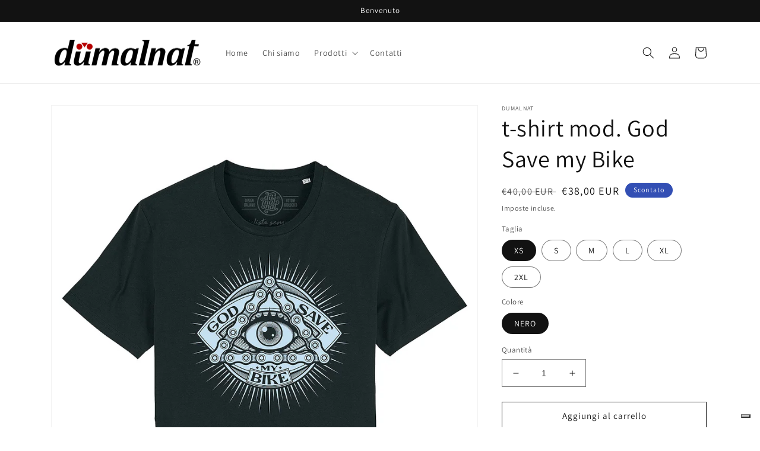

--- FILE ---
content_type: text/html; charset=utf-8
request_url: https://www.dumalnat.com/products/t-shirt-sgagnamanuber-mod-god-save-my-bike-1
body_size: 33983
content:
<!doctype html>
<html class="no-js" lang="it">
  <head>


    <meta charset="utf-8">
    <meta http-equiv="X-UA-Compatible" content="IE=edge">
    <meta name="viewport" content="width=device-width,initial-scale=1">
    <meta name="theme-color" content="">
    <link rel="canonical" href="https://www.dumalnat.com/products/t-shirt-sgagnamanuber-mod-god-save-my-bike-1">
    <link rel="preconnect" href="https://cdn.shopify.com" crossorigin><link rel="icon" type="image/png" href="//www.dumalnat.com/cdn/shop/files/Favicon_DMN_2.png?crop=center&height=32&v=1656067396&width=32"><link rel="preconnect" href="https://fonts.shopifycdn.com" crossorigin><title>
      t-shirt mod. God Save my Bike
 &ndash; Dümalnat</title>

    
      <meta name="description" content="T-shirt UNISEX con maniche corte e scollo rotondo. Modello con stampa sul fronte. SPECIFICHE COLORE Base: NERO Stampa: GRIGIO NEBBIA Tanta strada, tanta gamba e tante emozioni t-shirt per ciclisti dall’anima rock quelli che non ci stanno alle convenzioni che odiano i compromessi Quelli liberi che inseguono ancora i grandi amori e i grandi ideali con i Led Zeppelin di sottofondo">
    

    

<meta property="og:site_name" content="Dümalnat">
<meta property="og:url" content="https://www.dumalnat.com/products/t-shirt-sgagnamanuber-mod-god-save-my-bike-1">
<meta property="og:title" content="t-shirt mod. God Save my Bike">
<meta property="og:type" content="product">
<meta property="og:description" content="T-shirt UNISEX con maniche corte e scollo rotondo. Modello con stampa sul fronte. SPECIFICHE COLORE Base: NERO Stampa: GRIGIO NEBBIA Tanta strada, tanta gamba e tante emozioni t-shirt per ciclisti dall’anima rock quelli che non ci stanno alle convenzioni che odiano i compromessi Quelli liberi che inseguono ancora i grandi amori e i grandi ideali con i Led Zeppelin di sottofondo"><meta property="og:image" content="http://www.dumalnat.com/cdn/shop/files/DSG130T_FRGodSaveTSNero-Giazz.jpg?v=1699272835">
  <meta property="og:image:secure_url" content="https://www.dumalnat.com/cdn/shop/files/DSG130T_FRGodSaveTSNero-Giazz.jpg?v=1699272835">
  <meta property="og:image:width" content="1000">
  <meta property="og:image:height" content="1250"><meta property="og:price:amount" content="38,00">
  <meta property="og:price:currency" content="EUR"><meta name="twitter:card" content="summary_large_image">
<meta name="twitter:title" content="t-shirt mod. God Save my Bike">
<meta name="twitter:description" content="T-shirt UNISEX con maniche corte e scollo rotondo. Modello con stampa sul fronte. SPECIFICHE COLORE Base: NERO Stampa: GRIGIO NEBBIA Tanta strada, tanta gamba e tante emozioni t-shirt per ciclisti dall’anima rock quelli che non ci stanno alle convenzioni che odiano i compromessi Quelli liberi che inseguono ancora i grandi amori e i grandi ideali con i Led Zeppelin di sottofondo">


    <script src="//www.dumalnat.com/cdn/shop/t/2/assets/global.js?v=24850326154503943211656671353" defer="defer"></script>
    <script>window.performance && window.performance.mark && window.performance.mark('shopify.content_for_header.start');</script><meta id="shopify-digital-wallet" name="shopify-digital-wallet" content="/62710972670/digital_wallets/dialog">
<meta name="shopify-checkout-api-token" content="a50991f348ae3705e00af8f36c55df1a">
<meta id="in-context-paypal-metadata" data-shop-id="62710972670" data-venmo-supported="false" data-environment="production" data-locale="it_IT" data-paypal-v4="true" data-currency="EUR">
<link rel="alternate" type="application/json+oembed" href="https://www.dumalnat.com/products/t-shirt-sgagnamanuber-mod-god-save-my-bike-1.oembed">
<script async="async" src="/checkouts/internal/preloads.js?locale=it-IT"></script>
<script id="apple-pay-shop-capabilities" type="application/json">{"shopId":62710972670,"countryCode":"IT","currencyCode":"EUR","merchantCapabilities":["supports3DS"],"merchantId":"gid:\/\/shopify\/Shop\/62710972670","merchantName":"Dümalnat","requiredBillingContactFields":["postalAddress","email","phone"],"requiredShippingContactFields":["postalAddress","email","phone"],"shippingType":"shipping","supportedNetworks":["visa","maestro","masterCard"],"total":{"type":"pending","label":"Dümalnat","amount":"1.00"},"shopifyPaymentsEnabled":true,"supportsSubscriptions":true}</script>
<script id="shopify-features" type="application/json">{"accessToken":"a50991f348ae3705e00af8f36c55df1a","betas":["rich-media-storefront-analytics"],"domain":"www.dumalnat.com","predictiveSearch":true,"shopId":62710972670,"locale":"it"}</script>
<script>var Shopify = Shopify || {};
Shopify.shop = "info-dumalnat.myshopify.com";
Shopify.locale = "it";
Shopify.currency = {"active":"EUR","rate":"1.0"};
Shopify.country = "IT";
Shopify.theme = {"name":"Copia aggiornata di Dawn","id":133712150782,"schema_name":"Dawn","schema_version":"6.0.2","theme_store_id":887,"role":"main"};
Shopify.theme.handle = "null";
Shopify.theme.style = {"id":null,"handle":null};
Shopify.cdnHost = "www.dumalnat.com/cdn";
Shopify.routes = Shopify.routes || {};
Shopify.routes.root = "/";</script>
<script type="module">!function(o){(o.Shopify=o.Shopify||{}).modules=!0}(window);</script>
<script>!function(o){function n(){var o=[];function n(){o.push(Array.prototype.slice.apply(arguments))}return n.q=o,n}var t=o.Shopify=o.Shopify||{};t.loadFeatures=n(),t.autoloadFeatures=n()}(window);</script>
<script id="shop-js-analytics" type="application/json">{"pageType":"product"}</script>
<script defer="defer" async type="module" src="//www.dumalnat.com/cdn/shopifycloud/shop-js/modules/v2/client.init-shop-cart-sync_DXGljDCh.it.esm.js"></script>
<script defer="defer" async type="module" src="//www.dumalnat.com/cdn/shopifycloud/shop-js/modules/v2/chunk.common_Dby6QE3M.esm.js"></script>
<script type="module">
  await import("//www.dumalnat.com/cdn/shopifycloud/shop-js/modules/v2/client.init-shop-cart-sync_DXGljDCh.it.esm.js");
await import("//www.dumalnat.com/cdn/shopifycloud/shop-js/modules/v2/chunk.common_Dby6QE3M.esm.js");

  window.Shopify.SignInWithShop?.initShopCartSync?.({"fedCMEnabled":true,"windoidEnabled":true});

</script>
<script>(function() {
  var isLoaded = false;
  function asyncLoad() {
    if (isLoaded) return;
    isLoaded = true;
    var urls = ["\/\/www.powr.io\/powr.js?powr-token=info-dumalnat.myshopify.com\u0026external-type=shopify\u0026shop=info-dumalnat.myshopify.com"];
    for (var i = 0; i < urls.length; i++) {
      var s = document.createElement('script');
      s.type = 'text/javascript';
      s.async = true;
      s.src = urls[i];
      var x = document.getElementsByTagName('script')[0];
      x.parentNode.insertBefore(s, x);
    }
  };
  if(window.attachEvent) {
    window.attachEvent('onload', asyncLoad);
  } else {
    window.addEventListener('load', asyncLoad, false);
  }
})();</script>
<script id="__st">var __st={"a":62710972670,"offset":3600,"reqid":"ad32c301-3496-4d50-a6a5-dc75c1f85563-1769018028","pageurl":"www.dumalnat.com\/products\/t-shirt-sgagnamanuber-mod-god-save-my-bike-1","u":"4e401895b2d0","p":"product","rtyp":"product","rid":8589498646870};</script>
<script>window.ShopifyPaypalV4VisibilityTracking = true;</script>
<script id="captcha-bootstrap">!function(){'use strict';const t='contact',e='account',n='new_comment',o=[[t,t],['blogs',n],['comments',n],[t,'customer']],c=[[e,'customer_login'],[e,'guest_login'],[e,'recover_customer_password'],[e,'create_customer']],r=t=>t.map((([t,e])=>`form[action*='/${t}']:not([data-nocaptcha='true']) input[name='form_type'][value='${e}']`)).join(','),a=t=>()=>t?[...document.querySelectorAll(t)].map((t=>t.form)):[];function s(){const t=[...o],e=r(t);return a(e)}const i='password',u='form_key',d=['recaptcha-v3-token','g-recaptcha-response','h-captcha-response',i],f=()=>{try{return window.sessionStorage}catch{return}},m='__shopify_v',_=t=>t.elements[u];function p(t,e,n=!1){try{const o=window.sessionStorage,c=JSON.parse(o.getItem(e)),{data:r}=function(t){const{data:e,action:n}=t;return t[m]||n?{data:e,action:n}:{data:t,action:n}}(c);for(const[e,n]of Object.entries(r))t.elements[e]&&(t.elements[e].value=n);n&&o.removeItem(e)}catch(o){console.error('form repopulation failed',{error:o})}}const l='form_type',E='cptcha';function T(t){t.dataset[E]=!0}const w=window,h=w.document,L='Shopify',v='ce_forms',y='captcha';let A=!1;((t,e)=>{const n=(g='f06e6c50-85a8-45c8-87d0-21a2b65856fe',I='https://cdn.shopify.com/shopifycloud/storefront-forms-hcaptcha/ce_storefront_forms_captcha_hcaptcha.v1.5.2.iife.js',D={infoText:'Protetto da hCaptcha',privacyText:'Privacy',termsText:'Termini'},(t,e,n)=>{const o=w[L][v],c=o.bindForm;if(c)return c(t,g,e,D).then(n);var r;o.q.push([[t,g,e,D],n]),r=I,A||(h.body.append(Object.assign(h.createElement('script'),{id:'captcha-provider',async:!0,src:r})),A=!0)});var g,I,D;w[L]=w[L]||{},w[L][v]=w[L][v]||{},w[L][v].q=[],w[L][y]=w[L][y]||{},w[L][y].protect=function(t,e){n(t,void 0,e),T(t)},Object.freeze(w[L][y]),function(t,e,n,w,h,L){const[v,y,A,g]=function(t,e,n){const i=e?o:[],u=t?c:[],d=[...i,...u],f=r(d),m=r(i),_=r(d.filter((([t,e])=>n.includes(e))));return[a(f),a(m),a(_),s()]}(w,h,L),I=t=>{const e=t.target;return e instanceof HTMLFormElement?e:e&&e.form},D=t=>v().includes(t);t.addEventListener('submit',(t=>{const e=I(t);if(!e)return;const n=D(e)&&!e.dataset.hcaptchaBound&&!e.dataset.recaptchaBound,o=_(e),c=g().includes(e)&&(!o||!o.value);(n||c)&&t.preventDefault(),c&&!n&&(function(t){try{if(!f())return;!function(t){const e=f();if(!e)return;const n=_(t);if(!n)return;const o=n.value;o&&e.removeItem(o)}(t);const e=Array.from(Array(32),(()=>Math.random().toString(36)[2])).join('');!function(t,e){_(t)||t.append(Object.assign(document.createElement('input'),{type:'hidden',name:u})),t.elements[u].value=e}(t,e),function(t,e){const n=f();if(!n)return;const o=[...t.querySelectorAll(`input[type='${i}']`)].map((({name:t})=>t)),c=[...d,...o],r={};for(const[a,s]of new FormData(t).entries())c.includes(a)||(r[a]=s);n.setItem(e,JSON.stringify({[m]:1,action:t.action,data:r}))}(t,e)}catch(e){console.error('failed to persist form',e)}}(e),e.submit())}));const S=(t,e)=>{t&&!t.dataset[E]&&(n(t,e.some((e=>e===t))),T(t))};for(const o of['focusin','change'])t.addEventListener(o,(t=>{const e=I(t);D(e)&&S(e,y())}));const B=e.get('form_key'),M=e.get(l),P=B&&M;t.addEventListener('DOMContentLoaded',(()=>{const t=y();if(P)for(const e of t)e.elements[l].value===M&&p(e,B);[...new Set([...A(),...v().filter((t=>'true'===t.dataset.shopifyCaptcha))])].forEach((e=>S(e,t)))}))}(h,new URLSearchParams(w.location.search),n,t,e,['guest_login'])})(!0,!0)}();</script>
<script integrity="sha256-4kQ18oKyAcykRKYeNunJcIwy7WH5gtpwJnB7kiuLZ1E=" data-source-attribution="shopify.loadfeatures" defer="defer" src="//www.dumalnat.com/cdn/shopifycloud/storefront/assets/storefront/load_feature-a0a9edcb.js" crossorigin="anonymous"></script>
<script data-source-attribution="shopify.dynamic_checkout.dynamic.init">var Shopify=Shopify||{};Shopify.PaymentButton=Shopify.PaymentButton||{isStorefrontPortableWallets:!0,init:function(){window.Shopify.PaymentButton.init=function(){};var t=document.createElement("script");t.src="https://www.dumalnat.com/cdn/shopifycloud/portable-wallets/latest/portable-wallets.it.js",t.type="module",document.head.appendChild(t)}};
</script>
<script data-source-attribution="shopify.dynamic_checkout.buyer_consent">
  function portableWalletsHideBuyerConsent(e){var t=document.getElementById("shopify-buyer-consent"),n=document.getElementById("shopify-subscription-policy-button");t&&n&&(t.classList.add("hidden"),t.setAttribute("aria-hidden","true"),n.removeEventListener("click",e))}function portableWalletsShowBuyerConsent(e){var t=document.getElementById("shopify-buyer-consent"),n=document.getElementById("shopify-subscription-policy-button");t&&n&&(t.classList.remove("hidden"),t.removeAttribute("aria-hidden"),n.addEventListener("click",e))}window.Shopify?.PaymentButton&&(window.Shopify.PaymentButton.hideBuyerConsent=portableWalletsHideBuyerConsent,window.Shopify.PaymentButton.showBuyerConsent=portableWalletsShowBuyerConsent);
</script>
<script>
  function portableWalletsCleanup(e){e&&e.src&&console.error("Failed to load portable wallets script "+e.src);var t=document.querySelectorAll("shopify-accelerated-checkout .shopify-payment-button__skeleton, shopify-accelerated-checkout-cart .wallet-cart-button__skeleton"),e=document.getElementById("shopify-buyer-consent");for(let e=0;e<t.length;e++)t[e].remove();e&&e.remove()}function portableWalletsNotLoadedAsModule(e){e instanceof ErrorEvent&&"string"==typeof e.message&&e.message.includes("import.meta")&&"string"==typeof e.filename&&e.filename.includes("portable-wallets")&&(window.removeEventListener("error",portableWalletsNotLoadedAsModule),window.Shopify.PaymentButton.failedToLoad=e,"loading"===document.readyState?document.addEventListener("DOMContentLoaded",window.Shopify.PaymentButton.init):window.Shopify.PaymentButton.init())}window.addEventListener("error",portableWalletsNotLoadedAsModule);
</script>

<script type="module" src="https://www.dumalnat.com/cdn/shopifycloud/portable-wallets/latest/portable-wallets.it.js" onError="portableWalletsCleanup(this)" crossorigin="anonymous"></script>
<script nomodule>
  document.addEventListener("DOMContentLoaded", portableWalletsCleanup);
</script>

<link id="shopify-accelerated-checkout-styles" rel="stylesheet" media="screen" href="https://www.dumalnat.com/cdn/shopifycloud/portable-wallets/latest/accelerated-checkout-backwards-compat.css" crossorigin="anonymous">
<style id="shopify-accelerated-checkout-cart">
        #shopify-buyer-consent {
  margin-top: 1em;
  display: inline-block;
  width: 100%;
}

#shopify-buyer-consent.hidden {
  display: none;
}

#shopify-subscription-policy-button {
  background: none;
  border: none;
  padding: 0;
  text-decoration: underline;
  font-size: inherit;
  cursor: pointer;
}

#shopify-subscription-policy-button::before {
  box-shadow: none;
}

      </style>
<script id="sections-script" data-sections="product-recommendations,header,footer" defer="defer" src="//www.dumalnat.com/cdn/shop/t/2/compiled_assets/scripts.js?v=693"></script>
<script>window.performance && window.performance.mark && window.performance.mark('shopify.content_for_header.end');</script>


    <style data-shopify>
      @font-face {
  font-family: Assistant;
  font-weight: 400;
  font-style: normal;
  font-display: swap;
  src: url("//www.dumalnat.com/cdn/fonts/assistant/assistant_n4.9120912a469cad1cc292572851508ca49d12e768.woff2") format("woff2"),
       url("//www.dumalnat.com/cdn/fonts/assistant/assistant_n4.6e9875ce64e0fefcd3f4446b7ec9036b3ddd2985.woff") format("woff");
}

      @font-face {
  font-family: Assistant;
  font-weight: 700;
  font-style: normal;
  font-display: swap;
  src: url("//www.dumalnat.com/cdn/fonts/assistant/assistant_n7.bf44452348ec8b8efa3aa3068825305886b1c83c.woff2") format("woff2"),
       url("//www.dumalnat.com/cdn/fonts/assistant/assistant_n7.0c887fee83f6b3bda822f1150b912c72da0f7b64.woff") format("woff");
}

      
      
      @font-face {
  font-family: Assistant;
  font-weight: 400;
  font-style: normal;
  font-display: swap;
  src: url("//www.dumalnat.com/cdn/fonts/assistant/assistant_n4.9120912a469cad1cc292572851508ca49d12e768.woff2") format("woff2"),
       url("//www.dumalnat.com/cdn/fonts/assistant/assistant_n4.6e9875ce64e0fefcd3f4446b7ec9036b3ddd2985.woff") format("woff");
}


      :root {
        --font-body-family: Assistant, sans-serif;
        --font-body-style: normal;
        --font-body-weight: 400;
        --font-body-weight-bold: 700;

        --font-heading-family: Assistant, sans-serif;
        --font-heading-style: normal;
        --font-heading-weight: 400;

        --font-body-scale: 1.0;
        --font-heading-scale: 1.0;

        --color-base-text: 18, 18, 18;
        --color-shadow: 18, 18, 18;
        --color-base-background-1: 255, 255, 255;
        --color-base-background-2: 243, 243, 243;
        --color-base-solid-button-labels: 255, 255, 255;
        --color-base-outline-button-labels: 18, 18, 18;
        --color-base-accent-1: 18, 18, 18;
        --color-base-accent-2: 51, 79, 180;
        --payment-terms-background-color: #FFFFFF;

        --gradient-base-background-1: #FFFFFF;
        --gradient-base-background-2: #F3F3F3;
        --gradient-base-accent-1: #121212;
        --gradient-base-accent-2: #334FB4;

        --media-padding: px;
        --media-border-opacity: 0.05;
        --media-border-width: 1px;
        --media-radius: 0px;
        --media-shadow-opacity: 0.0;
        --media-shadow-horizontal-offset: 0px;
        --media-shadow-vertical-offset: 0px;
        --media-shadow-blur-radius: 0px;
        --media-shadow-visible: 0;

        --page-width: 120rem;
        --page-width-margin: 0rem;

        --card-image-padding: 0.0rem;
        --card-corner-radius: 0.0rem;
        --card-text-alignment: left;
        --card-border-width: 0.0rem;
        --card-border-opacity: 0.0;
        --card-shadow-opacity: 0.1;
        --card-shadow-visible: 1;
        --card-shadow-horizontal-offset: 0.0rem;
        --card-shadow-vertical-offset: 0.0rem;
        --card-shadow-blur-radius: 0.0rem;

        --badge-corner-radius: 4.0rem;

        --popup-border-width: 1px;
        --popup-border-opacity: 0.1;
        --popup-corner-radius: 0px;
        --popup-shadow-opacity: 0.0;
        --popup-shadow-horizontal-offset: 0px;
        --popup-shadow-vertical-offset: 0px;
        --popup-shadow-blur-radius: 0px;

        --drawer-border-width: 1px;
        --drawer-border-opacity: 0.1;
        --drawer-shadow-opacity: 0.0;
        --drawer-shadow-horizontal-offset: 0px;
        --drawer-shadow-vertical-offset: 0px;
        --drawer-shadow-blur-radius: 0px;

        --spacing-sections-desktop: 0px;
        --spacing-sections-mobile: 0px;

        --grid-desktop-vertical-spacing: 8px;
        --grid-desktop-horizontal-spacing: 8px;
        --grid-mobile-vertical-spacing: 4px;
        --grid-mobile-horizontal-spacing: 4px;

        --text-boxes-border-opacity: 0.0;
        --text-boxes-border-width: 0px;
        --text-boxes-radius: 0px;
        --text-boxes-shadow-opacity: 0.0;
        --text-boxes-shadow-visible: 0;
        --text-boxes-shadow-horizontal-offset: 0px;
        --text-boxes-shadow-vertical-offset: 0px;
        --text-boxes-shadow-blur-radius: 0px;

        --buttons-radius: 0px;
        --buttons-radius-outset: 0px;
        --buttons-border-width: 1px;
        --buttons-border-opacity: 1.0;
        --buttons-shadow-opacity: 0.0;
        --buttons-shadow-visible: 0;
        --buttons-shadow-horizontal-offset: 0px;
        --buttons-shadow-vertical-offset: 0px;
        --buttons-shadow-blur-radius: 0px;
        --buttons-border-offset: 0px;

        --inputs-radius: 0px;
        --inputs-border-width: 1px;
        --inputs-border-opacity: 0.55;
        --inputs-shadow-opacity: 0.0;
        --inputs-shadow-horizontal-offset: 0px;
        --inputs-margin-offset: 0px;
        --inputs-shadow-vertical-offset: 0px;
        --inputs-shadow-blur-radius: 0px;
        --inputs-radius-outset: 0px;

        --variant-pills-radius: 40px;
        --variant-pills-border-width: 1px;
        --variant-pills-border-opacity: 0.55;
        --variant-pills-shadow-opacity: 0.0;
        --variant-pills-shadow-horizontal-offset: 0px;
        --variant-pills-shadow-vertical-offset: 0px;
        --variant-pills-shadow-blur-radius: 0px;
      }

      *,
      *::before,
      *::after {
        box-sizing: inherit;
      }

      html {
        box-sizing: border-box;
        font-size: calc(var(--font-body-scale) * 62.5%);
        height: 100%;
      }

      body {
        display: grid;
        grid-template-rows: auto auto 1fr auto;
        grid-template-columns: 100%;
        min-height: 100%;
        margin: 0;
        font-size: 1.5rem;
        letter-spacing: 0.06rem;
        line-height: calc(1 + 0.8 / var(--font-body-scale));
        font-family: var(--font-body-family);
        font-style: var(--font-body-style);
        font-weight: var(--font-body-weight);
      }

      @media screen and (min-width: 750px) {
        body {
          font-size: 1.6rem;
        }
      }
    </style>

    <link href="//www.dumalnat.com/cdn/shop/t/2/assets/base.css?v=19666067365360246481656671371" rel="stylesheet" type="text/css" media="all" />
<link rel="preload" as="font" href="//www.dumalnat.com/cdn/fonts/assistant/assistant_n4.9120912a469cad1cc292572851508ca49d12e768.woff2" type="font/woff2" crossorigin><link rel="preload" as="font" href="//www.dumalnat.com/cdn/fonts/assistant/assistant_n4.9120912a469cad1cc292572851508ca49d12e768.woff2" type="font/woff2" crossorigin><link rel="stylesheet" href="//www.dumalnat.com/cdn/shop/t/2/assets/component-predictive-search.css?v=165644661289088488651656671348" media="print" onload="this.media='all'"><script>document.documentElement.className = document.documentElement.className.replace('no-js', 'js');
    if (Shopify.designMode) {
      document.documentElement.classList.add('shopify-design-mode');
    }
    </script>
  <script type="text/javascript">
  //BOOSTER APPS COMMON JS CODE
  window.BoosterApps = window.BoosterApps || {};
  window.BoosterApps.common = window.BoosterApps.common || {};
  window.BoosterApps.common.shop = {
    permanent_domain: 'info-dumalnat.myshopify.com',
    currency: "EUR",
    money_format: "€{{amount_with_comma_separator}}",
    id: 62710972670
  };
  

  window.BoosterApps.common.template = 'product';
  window.BoosterApps.common.cart = {};
  window.BoosterApps.common.vapid_public_key = "BJuXCmrtTK335SuczdNVYrGVtP_WXn4jImChm49st7K7z7e8gxSZUKk4DhUpk8j2Xpiw5G4-ylNbMKLlKkUEU98=";
  window.BoosterApps.global_config = {"asset_urls":{"loy":{"init_js":"https:\/\/cdn.shopify.com\/s\/files\/1\/0194\/1736\/6592\/t\/1\/assets\/ba_loy_init.js?v=1665421936","widget_js":"https:\/\/cdn.shopify.com\/s\/files\/1\/0194\/1736\/6592\/t\/1\/assets\/ba_loy_widget.js?v=1666801468","widget_css":"https:\/\/cdn.shopify.com\/s\/files\/1\/0194\/1736\/6592\/t\/1\/assets\/ba_loy_widget.css?v=1665422194","page_init_js":"https:\/\/cdn.shopify.com\/s\/files\/1\/0194\/1736\/6592\/t\/1\/assets\/ba_loy_page_init.js?v=1665422197","page_widget_js":"https:\/\/cdn.shopify.com\/s\/files\/1\/0194\/1736\/6592\/t\/1\/assets\/ba_loy_page_widget.js?v=1666801471","page_widget_css":"https:\/\/cdn.shopify.com\/s\/files\/1\/0194\/1736\/6592\/t\/1\/assets\/ba_loy_page.css?v=1660195037","page_preview_js":"\/assets\/msg\/loy_page_preview.js"},"rev":{"init_js":"https:\/\/cdn.shopify.com\/s\/files\/1\/0194\/1736\/6592\/t\/1\/assets\/ba_rev_init.js?v=1661914377","widget_js":"https:\/\/cdn.shopify.com\/s\/files\/1\/0194\/1736\/6592\/t\/1\/assets\/ba_rev_widget.js?v=1661914380","modal_js":"https:\/\/cdn.shopify.com\/s\/files\/1\/0194\/1736\/6592\/t\/1\/assets\/ba_rev_modal.js?v=1661914383","widget_css":"https:\/\/cdn.shopify.com\/s\/files\/1\/0194\/1736\/6592\/t\/1\/assets\/ba_rev_widget.css?v=1658336090","modal_css":"https:\/\/cdn.shopify.com\/s\/files\/1\/0194\/1736\/6592\/t\/1\/assets\/ba_rev_modal.css?v=1658336088"},"pu":{"init_js":"https:\/\/cdn.shopify.com\/s\/files\/1\/0194\/1736\/6592\/t\/1\/assets\/ba_pu_init.js?v=1635877170"},"widgets":{"init_js":"https:\/\/cdn.shopify.com\/s\/files\/1\/0194\/1736\/6592\/t\/1\/assets\/ba_widget_init.js?v=1664718511","modal_js":"https:\/\/cdn.shopify.com\/s\/files\/1\/0194\/1736\/6592\/t\/1\/assets\/ba_widget_modal.js?v=1666801442","modal_css":"https:\/\/cdn.shopify.com\/s\/files\/1\/0194\/1736\/6592\/t\/1\/assets\/ba_widget_modal.css?v=1654723622"},"forms":{"init_js":"https:\/\/cdn.shopify.com\/s\/files\/1\/0194\/1736\/6592\/t\/1\/assets\/ba_forms_init.js?v=1665962184","widget_js":"https:\/\/cdn.shopify.com\/s\/files\/1\/0194\/1736\/6592\/t\/1\/assets\/ba_forms_widget.js?v=1665422208","forms_css":"https:\/\/cdn.shopify.com\/s\/files\/1\/0194\/1736\/6592\/t\/1\/assets\/ba_forms.css?v=1654711758"},"global":{"helper_js":"https:\/\/cdn.shopify.com\/s\/files\/1\/0194\/1736\/6592\/t\/1\/assets\/ba_tracking.js?v=1637601969"}},"proxy_paths":{"pop":"\/apps\/ba-pop","app_metrics":"\/apps\/ba-pop\/app_metrics","push_subscription":"\/apps\/ba-pop\/push"},"aat":["pop"],"pv":false,"sts":false,"bam":false,"base_money_format":"€{{amount_with_comma_separator}}"};

  
    if (window.BoosterApps.common.template == 'product'){
      window.BoosterApps.common.product = {
        id: 8589498646870, price: 3800, handle: "t-shirt-sgagnamanuber-mod-god-save-my-bike-1", tags: ["god save my bike","Sgagnamanüber","T-SHIRT"],
        available: true, title: "t-shirt mod. God Save my Bike", variants: [{"id":47210758668630,"title":"XS \/ NERO","option1":"XS","option2":"NERO","option3":null,"sku":"DSG130T-CRAFTER-BLACK-XS","requires_shipping":true,"taxable":true,"featured_image":null,"available":true,"name":"t-shirt mod. God Save my Bike - XS \/ NERO","public_title":"XS \/ NERO","options":["XS","NERO"],"price":3800,"weight":500,"compare_at_price":4000,"inventory_management":"shopify","barcode":null,"requires_selling_plan":false,"selling_plan_allocations":[]},{"id":47210758701398,"title":"S \/ NERO","option1":"S","option2":"NERO","option3":null,"sku":"DSG130T-CRAFTER-BLACK-S","requires_shipping":true,"taxable":true,"featured_image":null,"available":true,"name":"t-shirt mod. God Save my Bike - S \/ NERO","public_title":"S \/ NERO","options":["S","NERO"],"price":3800,"weight":500,"compare_at_price":4000,"inventory_management":"shopify","barcode":null,"requires_selling_plan":false,"selling_plan_allocations":[]},{"id":47210758734166,"title":"M \/ NERO","option1":"M","option2":"NERO","option3":null,"sku":"DSG130T-CRAFTER-BLACK-M","requires_shipping":true,"taxable":true,"featured_image":null,"available":true,"name":"t-shirt mod. God Save my Bike - M \/ NERO","public_title":"M \/ NERO","options":["M","NERO"],"price":3800,"weight":500,"compare_at_price":4000,"inventory_management":"shopify","barcode":null,"requires_selling_plan":false,"selling_plan_allocations":[]},{"id":47210758766934,"title":"L \/ NERO","option1":"L","option2":"NERO","option3":null,"sku":"DSG130T-CRAFTER-BLACK-L","requires_shipping":true,"taxable":true,"featured_image":null,"available":true,"name":"t-shirt mod. God Save my Bike - L \/ NERO","public_title":"L \/ NERO","options":["L","NERO"],"price":3800,"weight":500,"compare_at_price":4000,"inventory_management":"shopify","barcode":null,"requires_selling_plan":false,"selling_plan_allocations":[]},{"id":47210758799702,"title":"XL \/ NERO","option1":"XL","option2":"NERO","option3":null,"sku":"DSG130T-CRAFTER-BLACK-XL","requires_shipping":true,"taxable":true,"featured_image":null,"available":true,"name":"t-shirt mod. God Save my Bike - XL \/ NERO","public_title":"XL \/ NERO","options":["XL","NERO"],"price":3800,"weight":500,"compare_at_price":4000,"inventory_management":"shopify","barcode":null,"requires_selling_plan":false,"selling_plan_allocations":[]},{"id":47210758832470,"title":"2XL \/ NERO","option1":"2XL","option2":"NERO","option3":null,"sku":"DSG130T-CRAFTER-BLACK-XXL","requires_shipping":true,"taxable":true,"featured_image":null,"available":true,"name":"t-shirt mod. God Save my Bike - 2XL \/ NERO","public_title":"2XL \/ NERO","options":["2XL","NERO"],"price":3800,"weight":500,"compare_at_price":4000,"inventory_management":"shopify","barcode":null,"requires_selling_plan":false,"selling_plan_allocations":[]}]
      };
    }
  




    window.BoosterApps.widgets_config = {"id":44543,"active":false,"frequency_limit_amount":2,"frequency_limit_time_unit":"days","background_image":{"position":"right","widget_background_preview_url":"blob:https:\/\/marketing.rivo.io\/c3bcc750-5266-4b65-ba3d-abafab2c4fbb"},"initial_state":{"body":"Iscriviti alla newsletter per ricevere lo sconto","title":"-10% sul tuo primo ordine","cta_text":"Iscriviti","show_email":"true","action_text":"Saving...","footer_text":"Ti stai registrando per ricevere comunicazioni via email e puoi cancellarti in qualsiasi momento.","dismiss_text":"No grazie","email_placeholder":"Email Address","phone_placeholder":"Phone Number"},"success_state":{"body":"Grazie per esserti iscritto. Copia il tuo codice sconto e applicalo al tuo prossimo ordine.","title":"Sconto sbloccato 🎉","cta_text":"Continua lo shopping","cta_action":"dismiss","redirect_url":"","open_url_new_tab":"false"},"closed_state":{"action":"close_widget","font_size":"20","action_text":"GET 10% OFF","display_offset":"300","display_position":"left"},"error_state":{"submit_error":"Spiacenti, riprova più tardi","invalid_email":"Inserisci indirizzo email valido!","error_subscribing":"Errore durante l'iscrizione, riprova più tardi","already_registered":"Ti sei già registrato","invalid_phone_number":"Please enter valid phone number!"},"trigger":{"action":"on_timer","delay_in_seconds":"0"},"colors":{"link_color":"#4FC3F7","sticky_bar_bg":"#C62828","cta_font_color":"#fff","body_font_color":"#000","sticky_bar_text":"#fff","background_color":"#fff","error_text_color":"#ff2626","title_font_color":"#000","footer_font_color":"#bbb","dismiss_font_color":"#bbb","cta_background_color":"#000","sticky_coupon_bar_bg":"#286ef8","error_text_background":"","sticky_coupon_bar_text":"#fff"},"sticky_coupon_bar":{"enabled":"false","message":"Don't forget to use your code"},"display_style":{"font":"Arial","size":"regular","align":"center"},"dismissable":true,"has_background":true,"opt_in_channels":["email"],"rules":[],"widget_css":".powered_by_rivo{\n  display: block;\n}\n.ba_widget_main_design {\n  background: #fff;\n}\n.ba_widget_content{text-align: center}\n.ba_widget_parent{\n  font-family: Arial;\n}\n.ba_widget_parent.background{\n}\n.ba_widget_left_content{\n}\n.ba_widget_right_content{\n  background-image: url(\"https:\/\/activestorage-public.s3.us-west-2.amazonaws.com\/0mh2g2exg6p31af22afkf1qrshi2\");\n}\n#ba_widget_cta_button:disabled{\n  background: #000cc;\n}\n#ba_widget_cta_button{\n  background: #000;\n  color: #fff;\n}\n#ba_widget_cta_button:after {\n  background: #000e0;\n}\n.ba_initial_state_title, .ba_success_state_title{\n  color: #000;\n}\n.ba_initial_state_body, .ba_success_state_body{\n  color: #000;\n}\n.ba_initial_state_dismiss_text{\n  color: #bbb;\n}\n.ba_initial_state_footer_text, .ba_initial_state_sms_agreement{\n  color: #bbb;\n}\n.ba_widget_error{\n  color: #ff2626;\n  background: ;\n}\n.ba_link_color{\n  color: #4FC3F7;\n}\n","custom_css":null,"logo":null};

</script>


<script type="text/javascript">
  

  //Global snippet for Booster Apps
  //this is updated automatically - do not edit manually.

  function loadScript(src, defer, done) {
    var js = document.createElement('script');
    js.src = src;
    js.defer = defer;
    js.onload = function(){done();};
    js.onerror = function(){
      done(new Error('Failed to load script ' + src));
    };
    document.head.appendChild(js);
  }

  function browserSupportsAllFeatures() {
    return window.Promise && window.fetch && window.Symbol;
  }

  if (browserSupportsAllFeatures()) {
    main();
  } else {
    loadScript('https://polyfill-fastly.net/v3/polyfill.min.js?features=Promise,fetch', true, main);
  }

  function loadAppScripts(){



      loadScript(window.BoosterApps.global_config.asset_urls.widgets.init_js, true, function(){});
  }

  function main(err) {
    //isolate the scope
    loadScript(window.BoosterApps.global_config.asset_urls.global.helper_js, false, loadAppScripts);
  }
</script>

<link href="https://monorail-edge.shopifysvc.com" rel="dns-prefetch">
<script>(function(){if ("sendBeacon" in navigator && "performance" in window) {try {var session_token_from_headers = performance.getEntriesByType('navigation')[0].serverTiming.find(x => x.name == '_s').description;} catch {var session_token_from_headers = undefined;}var session_cookie_matches = document.cookie.match(/_shopify_s=([^;]*)/);var session_token_from_cookie = session_cookie_matches && session_cookie_matches.length === 2 ? session_cookie_matches[1] : "";var session_token = session_token_from_headers || session_token_from_cookie || "";function handle_abandonment_event(e) {var entries = performance.getEntries().filter(function(entry) {return /monorail-edge.shopifysvc.com/.test(entry.name);});if (!window.abandonment_tracked && entries.length === 0) {window.abandonment_tracked = true;var currentMs = Date.now();var navigation_start = performance.timing.navigationStart;var payload = {shop_id: 62710972670,url: window.location.href,navigation_start,duration: currentMs - navigation_start,session_token,page_type: "product"};window.navigator.sendBeacon("https://monorail-edge.shopifysvc.com/v1/produce", JSON.stringify({schema_id: "online_store_buyer_site_abandonment/1.1",payload: payload,metadata: {event_created_at_ms: currentMs,event_sent_at_ms: currentMs}}));}}window.addEventListener('pagehide', handle_abandonment_event);}}());</script>
<script id="web-pixels-manager-setup">(function e(e,d,r,n,o){if(void 0===o&&(o={}),!Boolean(null===(a=null===(i=window.Shopify)||void 0===i?void 0:i.analytics)||void 0===a?void 0:a.replayQueue)){var i,a;window.Shopify=window.Shopify||{};var t=window.Shopify;t.analytics=t.analytics||{};var s=t.analytics;s.replayQueue=[],s.publish=function(e,d,r){return s.replayQueue.push([e,d,r]),!0};try{self.performance.mark("wpm:start")}catch(e){}var l=function(){var e={modern:/Edge?\/(1{2}[4-9]|1[2-9]\d|[2-9]\d{2}|\d{4,})\.\d+(\.\d+|)|Firefox\/(1{2}[4-9]|1[2-9]\d|[2-9]\d{2}|\d{4,})\.\d+(\.\d+|)|Chrom(ium|e)\/(9{2}|\d{3,})\.\d+(\.\d+|)|(Maci|X1{2}).+ Version\/(15\.\d+|(1[6-9]|[2-9]\d|\d{3,})\.\d+)([,.]\d+|)( \(\w+\)|)( Mobile\/\w+|) Safari\/|Chrome.+OPR\/(9{2}|\d{3,})\.\d+\.\d+|(CPU[ +]OS|iPhone[ +]OS|CPU[ +]iPhone|CPU IPhone OS|CPU iPad OS)[ +]+(15[._]\d+|(1[6-9]|[2-9]\d|\d{3,})[._]\d+)([._]\d+|)|Android:?[ /-](13[3-9]|1[4-9]\d|[2-9]\d{2}|\d{4,})(\.\d+|)(\.\d+|)|Android.+Firefox\/(13[5-9]|1[4-9]\d|[2-9]\d{2}|\d{4,})\.\d+(\.\d+|)|Android.+Chrom(ium|e)\/(13[3-9]|1[4-9]\d|[2-9]\d{2}|\d{4,})\.\d+(\.\d+|)|SamsungBrowser\/([2-9]\d|\d{3,})\.\d+/,legacy:/Edge?\/(1[6-9]|[2-9]\d|\d{3,})\.\d+(\.\d+|)|Firefox\/(5[4-9]|[6-9]\d|\d{3,})\.\d+(\.\d+|)|Chrom(ium|e)\/(5[1-9]|[6-9]\d|\d{3,})\.\d+(\.\d+|)([\d.]+$|.*Safari\/(?![\d.]+ Edge\/[\d.]+$))|(Maci|X1{2}).+ Version\/(10\.\d+|(1[1-9]|[2-9]\d|\d{3,})\.\d+)([,.]\d+|)( \(\w+\)|)( Mobile\/\w+|) Safari\/|Chrome.+OPR\/(3[89]|[4-9]\d|\d{3,})\.\d+\.\d+|(CPU[ +]OS|iPhone[ +]OS|CPU[ +]iPhone|CPU IPhone OS|CPU iPad OS)[ +]+(10[._]\d+|(1[1-9]|[2-9]\d|\d{3,})[._]\d+)([._]\d+|)|Android:?[ /-](13[3-9]|1[4-9]\d|[2-9]\d{2}|\d{4,})(\.\d+|)(\.\d+|)|Mobile Safari.+OPR\/([89]\d|\d{3,})\.\d+\.\d+|Android.+Firefox\/(13[5-9]|1[4-9]\d|[2-9]\d{2}|\d{4,})\.\d+(\.\d+|)|Android.+Chrom(ium|e)\/(13[3-9]|1[4-9]\d|[2-9]\d{2}|\d{4,})\.\d+(\.\d+|)|Android.+(UC? ?Browser|UCWEB|U3)[ /]?(15\.([5-9]|\d{2,})|(1[6-9]|[2-9]\d|\d{3,})\.\d+)\.\d+|SamsungBrowser\/(5\.\d+|([6-9]|\d{2,})\.\d+)|Android.+MQ{2}Browser\/(14(\.(9|\d{2,})|)|(1[5-9]|[2-9]\d|\d{3,})(\.\d+|))(\.\d+|)|K[Aa][Ii]OS\/(3\.\d+|([4-9]|\d{2,})\.\d+)(\.\d+|)/},d=e.modern,r=e.legacy,n=navigator.userAgent;return n.match(d)?"modern":n.match(r)?"legacy":"unknown"}(),u="modern"===l?"modern":"legacy",c=(null!=n?n:{modern:"",legacy:""})[u],f=function(e){return[e.baseUrl,"/wpm","/b",e.hashVersion,"modern"===e.buildTarget?"m":"l",".js"].join("")}({baseUrl:d,hashVersion:r,buildTarget:u}),m=function(e){var d=e.version,r=e.bundleTarget,n=e.surface,o=e.pageUrl,i=e.monorailEndpoint;return{emit:function(e){var a=e.status,t=e.errorMsg,s=(new Date).getTime(),l=JSON.stringify({metadata:{event_sent_at_ms:s},events:[{schema_id:"web_pixels_manager_load/3.1",payload:{version:d,bundle_target:r,page_url:o,status:a,surface:n,error_msg:t},metadata:{event_created_at_ms:s}}]});if(!i)return console&&console.warn&&console.warn("[Web Pixels Manager] No Monorail endpoint provided, skipping logging."),!1;try{return self.navigator.sendBeacon.bind(self.navigator)(i,l)}catch(e){}var u=new XMLHttpRequest;try{return u.open("POST",i,!0),u.setRequestHeader("Content-Type","text/plain"),u.send(l),!0}catch(e){return console&&console.warn&&console.warn("[Web Pixels Manager] Got an unhandled error while logging to Monorail."),!1}}}}({version:r,bundleTarget:l,surface:e.surface,pageUrl:self.location.href,monorailEndpoint:e.monorailEndpoint});try{o.browserTarget=l,function(e){var d=e.src,r=e.async,n=void 0===r||r,o=e.onload,i=e.onerror,a=e.sri,t=e.scriptDataAttributes,s=void 0===t?{}:t,l=document.createElement("script"),u=document.querySelector("head"),c=document.querySelector("body");if(l.async=n,l.src=d,a&&(l.integrity=a,l.crossOrigin="anonymous"),s)for(var f in s)if(Object.prototype.hasOwnProperty.call(s,f))try{l.dataset[f]=s[f]}catch(e){}if(o&&l.addEventListener("load",o),i&&l.addEventListener("error",i),u)u.appendChild(l);else{if(!c)throw new Error("Did not find a head or body element to append the script");c.appendChild(l)}}({src:f,async:!0,onload:function(){if(!function(){var e,d;return Boolean(null===(d=null===(e=window.Shopify)||void 0===e?void 0:e.analytics)||void 0===d?void 0:d.initialized)}()){var d=window.webPixelsManager.init(e)||void 0;if(d){var r=window.Shopify.analytics;r.replayQueue.forEach((function(e){var r=e[0],n=e[1],o=e[2];d.publishCustomEvent(r,n,o)})),r.replayQueue=[],r.publish=d.publishCustomEvent,r.visitor=d.visitor,r.initialized=!0}}},onerror:function(){return m.emit({status:"failed",errorMsg:"".concat(f," has failed to load")})},sri:function(e){var d=/^sha384-[A-Za-z0-9+/=]+$/;return"string"==typeof e&&d.test(e)}(c)?c:"",scriptDataAttributes:o}),m.emit({status:"loading"})}catch(e){m.emit({status:"failed",errorMsg:(null==e?void 0:e.message)||"Unknown error"})}}})({shopId: 62710972670,storefrontBaseUrl: "https://www.dumalnat.com",extensionsBaseUrl: "https://extensions.shopifycdn.com/cdn/shopifycloud/web-pixels-manager",monorailEndpoint: "https://monorail-edge.shopifysvc.com/unstable/produce_batch",surface: "storefront-renderer",enabledBetaFlags: ["2dca8a86"],webPixelsConfigList: [{"id":"shopify-app-pixel","configuration":"{}","eventPayloadVersion":"v1","runtimeContext":"STRICT","scriptVersion":"0450","apiClientId":"shopify-pixel","type":"APP","privacyPurposes":["ANALYTICS","MARKETING"]},{"id":"shopify-custom-pixel","eventPayloadVersion":"v1","runtimeContext":"LAX","scriptVersion":"0450","apiClientId":"shopify-pixel","type":"CUSTOM","privacyPurposes":["ANALYTICS","MARKETING"]}],isMerchantRequest: false,initData: {"shop":{"name":"Dümalnat","paymentSettings":{"currencyCode":"EUR"},"myshopifyDomain":"info-dumalnat.myshopify.com","countryCode":"IT","storefrontUrl":"https:\/\/www.dumalnat.com"},"customer":null,"cart":null,"checkout":null,"productVariants":[{"price":{"amount":38.0,"currencyCode":"EUR"},"product":{"title":"t-shirt mod. God Save my Bike","vendor":"Dumalnat","id":"8589498646870","untranslatedTitle":"t-shirt mod. God Save my Bike","url":"\/products\/t-shirt-sgagnamanuber-mod-god-save-my-bike-1","type":"T-SHIRT"},"id":"47210758668630","image":{"src":"\/\/www.dumalnat.com\/cdn\/shop\/files\/DSG130T_FRGodSaveTSNero-Giazz.jpg?v=1699272835"},"sku":"DSG130T-CRAFTER-BLACK-XS","title":"XS \/ NERO","untranslatedTitle":"XS \/ NERO"},{"price":{"amount":38.0,"currencyCode":"EUR"},"product":{"title":"t-shirt mod. God Save my Bike","vendor":"Dumalnat","id":"8589498646870","untranslatedTitle":"t-shirt mod. God Save my Bike","url":"\/products\/t-shirt-sgagnamanuber-mod-god-save-my-bike-1","type":"T-SHIRT"},"id":"47210758701398","image":{"src":"\/\/www.dumalnat.com\/cdn\/shop\/files\/DSG130T_FRGodSaveTSNero-Giazz.jpg?v=1699272835"},"sku":"DSG130T-CRAFTER-BLACK-S","title":"S \/ NERO","untranslatedTitle":"S \/ NERO"},{"price":{"amount":38.0,"currencyCode":"EUR"},"product":{"title":"t-shirt mod. God Save my Bike","vendor":"Dumalnat","id":"8589498646870","untranslatedTitle":"t-shirt mod. God Save my Bike","url":"\/products\/t-shirt-sgagnamanuber-mod-god-save-my-bike-1","type":"T-SHIRT"},"id":"47210758734166","image":{"src":"\/\/www.dumalnat.com\/cdn\/shop\/files\/DSG130T_FRGodSaveTSNero-Giazz.jpg?v=1699272835"},"sku":"DSG130T-CRAFTER-BLACK-M","title":"M \/ NERO","untranslatedTitle":"M \/ NERO"},{"price":{"amount":38.0,"currencyCode":"EUR"},"product":{"title":"t-shirt mod. God Save my Bike","vendor":"Dumalnat","id":"8589498646870","untranslatedTitle":"t-shirt mod. God Save my Bike","url":"\/products\/t-shirt-sgagnamanuber-mod-god-save-my-bike-1","type":"T-SHIRT"},"id":"47210758766934","image":{"src":"\/\/www.dumalnat.com\/cdn\/shop\/files\/DSG130T_FRGodSaveTSNero-Giazz.jpg?v=1699272835"},"sku":"DSG130T-CRAFTER-BLACK-L","title":"L \/ NERO","untranslatedTitle":"L \/ NERO"},{"price":{"amount":38.0,"currencyCode":"EUR"},"product":{"title":"t-shirt mod. God Save my Bike","vendor":"Dumalnat","id":"8589498646870","untranslatedTitle":"t-shirt mod. God Save my Bike","url":"\/products\/t-shirt-sgagnamanuber-mod-god-save-my-bike-1","type":"T-SHIRT"},"id":"47210758799702","image":{"src":"\/\/www.dumalnat.com\/cdn\/shop\/files\/DSG130T_FRGodSaveTSNero-Giazz.jpg?v=1699272835"},"sku":"DSG130T-CRAFTER-BLACK-XL","title":"XL \/ NERO","untranslatedTitle":"XL \/ NERO"},{"price":{"amount":38.0,"currencyCode":"EUR"},"product":{"title":"t-shirt mod. God Save my Bike","vendor":"Dumalnat","id":"8589498646870","untranslatedTitle":"t-shirt mod. God Save my Bike","url":"\/products\/t-shirt-sgagnamanuber-mod-god-save-my-bike-1","type":"T-SHIRT"},"id":"47210758832470","image":{"src":"\/\/www.dumalnat.com\/cdn\/shop\/files\/DSG130T_FRGodSaveTSNero-Giazz.jpg?v=1699272835"},"sku":"DSG130T-CRAFTER-BLACK-XXL","title":"2XL \/ NERO","untranslatedTitle":"2XL \/ NERO"}],"purchasingCompany":null},},"https://www.dumalnat.com/cdn","fcfee988w5aeb613cpc8e4bc33m6693e112",{"modern":"","legacy":""},{"shopId":"62710972670","storefrontBaseUrl":"https:\/\/www.dumalnat.com","extensionBaseUrl":"https:\/\/extensions.shopifycdn.com\/cdn\/shopifycloud\/web-pixels-manager","surface":"storefront-renderer","enabledBetaFlags":"[\"2dca8a86\"]","isMerchantRequest":"false","hashVersion":"fcfee988w5aeb613cpc8e4bc33m6693e112","publish":"custom","events":"[[\"page_viewed\",{}],[\"product_viewed\",{\"productVariant\":{\"price\":{\"amount\":38.0,\"currencyCode\":\"EUR\"},\"product\":{\"title\":\"t-shirt mod. God Save my Bike\",\"vendor\":\"Dumalnat\",\"id\":\"8589498646870\",\"untranslatedTitle\":\"t-shirt mod. God Save my Bike\",\"url\":\"\/products\/t-shirt-sgagnamanuber-mod-god-save-my-bike-1\",\"type\":\"T-SHIRT\"},\"id\":\"47210758668630\",\"image\":{\"src\":\"\/\/www.dumalnat.com\/cdn\/shop\/files\/DSG130T_FRGodSaveTSNero-Giazz.jpg?v=1699272835\"},\"sku\":\"DSG130T-CRAFTER-BLACK-XS\",\"title\":\"XS \/ NERO\",\"untranslatedTitle\":\"XS \/ NERO\"}}]]"});</script><script>
  window.ShopifyAnalytics = window.ShopifyAnalytics || {};
  window.ShopifyAnalytics.meta = window.ShopifyAnalytics.meta || {};
  window.ShopifyAnalytics.meta.currency = 'EUR';
  var meta = {"product":{"id":8589498646870,"gid":"gid:\/\/shopify\/Product\/8589498646870","vendor":"Dumalnat","type":"T-SHIRT","handle":"t-shirt-sgagnamanuber-mod-god-save-my-bike-1","variants":[{"id":47210758668630,"price":3800,"name":"t-shirt mod. God Save my Bike - XS \/ NERO","public_title":"XS \/ NERO","sku":"DSG130T-CRAFTER-BLACK-XS"},{"id":47210758701398,"price":3800,"name":"t-shirt mod. God Save my Bike - S \/ NERO","public_title":"S \/ NERO","sku":"DSG130T-CRAFTER-BLACK-S"},{"id":47210758734166,"price":3800,"name":"t-shirt mod. God Save my Bike - M \/ NERO","public_title":"M \/ NERO","sku":"DSG130T-CRAFTER-BLACK-M"},{"id":47210758766934,"price":3800,"name":"t-shirt mod. God Save my Bike - L \/ NERO","public_title":"L \/ NERO","sku":"DSG130T-CRAFTER-BLACK-L"},{"id":47210758799702,"price":3800,"name":"t-shirt mod. God Save my Bike - XL \/ NERO","public_title":"XL \/ NERO","sku":"DSG130T-CRAFTER-BLACK-XL"},{"id":47210758832470,"price":3800,"name":"t-shirt mod. God Save my Bike - 2XL \/ NERO","public_title":"2XL \/ NERO","sku":"DSG130T-CRAFTER-BLACK-XXL"}],"remote":false},"page":{"pageType":"product","resourceType":"product","resourceId":8589498646870,"requestId":"ad32c301-3496-4d50-a6a5-dc75c1f85563-1769018028"}};
  for (var attr in meta) {
    window.ShopifyAnalytics.meta[attr] = meta[attr];
  }
</script>
<script class="analytics">
  (function () {
    var customDocumentWrite = function(content) {
      var jquery = null;

      if (window.jQuery) {
        jquery = window.jQuery;
      } else if (window.Checkout && window.Checkout.$) {
        jquery = window.Checkout.$;
      }

      if (jquery) {
        jquery('body').append(content);
      }
    };

    var hasLoggedConversion = function(token) {
      if (token) {
        return document.cookie.indexOf('loggedConversion=' + token) !== -1;
      }
      return false;
    }

    var setCookieIfConversion = function(token) {
      if (token) {
        var twoMonthsFromNow = new Date(Date.now());
        twoMonthsFromNow.setMonth(twoMonthsFromNow.getMonth() + 2);

        document.cookie = 'loggedConversion=' + token + '; expires=' + twoMonthsFromNow;
      }
    }

    var trekkie = window.ShopifyAnalytics.lib = window.trekkie = window.trekkie || [];
    if (trekkie.integrations) {
      return;
    }
    trekkie.methods = [
      'identify',
      'page',
      'ready',
      'track',
      'trackForm',
      'trackLink'
    ];
    trekkie.factory = function(method) {
      return function() {
        var args = Array.prototype.slice.call(arguments);
        args.unshift(method);
        trekkie.push(args);
        return trekkie;
      };
    };
    for (var i = 0; i < trekkie.methods.length; i++) {
      var key = trekkie.methods[i];
      trekkie[key] = trekkie.factory(key);
    }
    trekkie.load = function(config) {
      trekkie.config = config || {};
      trekkie.config.initialDocumentCookie = document.cookie;
      var first = document.getElementsByTagName('script')[0];
      var script = document.createElement('script');
      script.type = 'text/javascript';
      script.onerror = function(e) {
        var scriptFallback = document.createElement('script');
        scriptFallback.type = 'text/javascript';
        scriptFallback.onerror = function(error) {
                var Monorail = {
      produce: function produce(monorailDomain, schemaId, payload) {
        var currentMs = new Date().getTime();
        var event = {
          schema_id: schemaId,
          payload: payload,
          metadata: {
            event_created_at_ms: currentMs,
            event_sent_at_ms: currentMs
          }
        };
        return Monorail.sendRequest("https://" + monorailDomain + "/v1/produce", JSON.stringify(event));
      },
      sendRequest: function sendRequest(endpointUrl, payload) {
        // Try the sendBeacon API
        if (window && window.navigator && typeof window.navigator.sendBeacon === 'function' && typeof window.Blob === 'function' && !Monorail.isIos12()) {
          var blobData = new window.Blob([payload], {
            type: 'text/plain'
          });

          if (window.navigator.sendBeacon(endpointUrl, blobData)) {
            return true;
          } // sendBeacon was not successful

        } // XHR beacon

        var xhr = new XMLHttpRequest();

        try {
          xhr.open('POST', endpointUrl);
          xhr.setRequestHeader('Content-Type', 'text/plain');
          xhr.send(payload);
        } catch (e) {
          console.log(e);
        }

        return false;
      },
      isIos12: function isIos12() {
        return window.navigator.userAgent.lastIndexOf('iPhone; CPU iPhone OS 12_') !== -1 || window.navigator.userAgent.lastIndexOf('iPad; CPU OS 12_') !== -1;
      }
    };
    Monorail.produce('monorail-edge.shopifysvc.com',
      'trekkie_storefront_load_errors/1.1',
      {shop_id: 62710972670,
      theme_id: 133712150782,
      app_name: "storefront",
      context_url: window.location.href,
      source_url: "//www.dumalnat.com/cdn/s/trekkie.storefront.cd680fe47e6c39ca5d5df5f0a32d569bc48c0f27.min.js"});

        };
        scriptFallback.async = true;
        scriptFallback.src = '//www.dumalnat.com/cdn/s/trekkie.storefront.cd680fe47e6c39ca5d5df5f0a32d569bc48c0f27.min.js';
        first.parentNode.insertBefore(scriptFallback, first);
      };
      script.async = true;
      script.src = '//www.dumalnat.com/cdn/s/trekkie.storefront.cd680fe47e6c39ca5d5df5f0a32d569bc48c0f27.min.js';
      first.parentNode.insertBefore(script, first);
    };
    trekkie.load(
      {"Trekkie":{"appName":"storefront","development":false,"defaultAttributes":{"shopId":62710972670,"isMerchantRequest":null,"themeId":133712150782,"themeCityHash":"5809717415865690891","contentLanguage":"it","currency":"EUR","eventMetadataId":"61a2f1e5-a3f1-4e75-8fab-37f69dd06848"},"isServerSideCookieWritingEnabled":true,"monorailRegion":"shop_domain","enabledBetaFlags":["65f19447"]},"Session Attribution":{},"S2S":{"facebookCapiEnabled":false,"source":"trekkie-storefront-renderer","apiClientId":580111}}
    );

    var loaded = false;
    trekkie.ready(function() {
      if (loaded) return;
      loaded = true;

      window.ShopifyAnalytics.lib = window.trekkie;

      var originalDocumentWrite = document.write;
      document.write = customDocumentWrite;
      try { window.ShopifyAnalytics.merchantGoogleAnalytics.call(this); } catch(error) {};
      document.write = originalDocumentWrite;

      window.ShopifyAnalytics.lib.page(null,{"pageType":"product","resourceType":"product","resourceId":8589498646870,"requestId":"ad32c301-3496-4d50-a6a5-dc75c1f85563-1769018028","shopifyEmitted":true});

      var match = window.location.pathname.match(/checkouts\/(.+)\/(thank_you|post_purchase)/)
      var token = match? match[1]: undefined;
      if (!hasLoggedConversion(token)) {
        setCookieIfConversion(token);
        window.ShopifyAnalytics.lib.track("Viewed Product",{"currency":"EUR","variantId":47210758668630,"productId":8589498646870,"productGid":"gid:\/\/shopify\/Product\/8589498646870","name":"t-shirt mod. God Save my Bike - XS \/ NERO","price":"38.00","sku":"DSG130T-CRAFTER-BLACK-XS","brand":"Dumalnat","variant":"XS \/ NERO","category":"T-SHIRT","nonInteraction":true,"remote":false},undefined,undefined,{"shopifyEmitted":true});
      window.ShopifyAnalytics.lib.track("monorail:\/\/trekkie_storefront_viewed_product\/1.1",{"currency":"EUR","variantId":47210758668630,"productId":8589498646870,"productGid":"gid:\/\/shopify\/Product\/8589498646870","name":"t-shirt mod. God Save my Bike - XS \/ NERO","price":"38.00","sku":"DSG130T-CRAFTER-BLACK-XS","brand":"Dumalnat","variant":"XS \/ NERO","category":"T-SHIRT","nonInteraction":true,"remote":false,"referer":"https:\/\/www.dumalnat.com\/products\/t-shirt-sgagnamanuber-mod-god-save-my-bike-1"});
      }
    });


        var eventsListenerScript = document.createElement('script');
        eventsListenerScript.async = true;
        eventsListenerScript.src = "//www.dumalnat.com/cdn/shopifycloud/storefront/assets/shop_events_listener-3da45d37.js";
        document.getElementsByTagName('head')[0].appendChild(eventsListenerScript);

})();</script>
<script
  defer
  src="https://www.dumalnat.com/cdn/shopifycloud/perf-kit/shopify-perf-kit-3.0.4.min.js"
  data-application="storefront-renderer"
  data-shop-id="62710972670"
  data-render-region="gcp-us-east1"
  data-page-type="product"
  data-theme-instance-id="133712150782"
  data-theme-name="Dawn"
  data-theme-version="6.0.2"
  data-monorail-region="shop_domain"
  data-resource-timing-sampling-rate="10"
  data-shs="true"
  data-shs-beacon="true"
  data-shs-export-with-fetch="true"
  data-shs-logs-sample-rate="1"
  data-shs-beacon-endpoint="https://www.dumalnat.com/api/collect"
></script>
</head>

  <body class="gradient">
    <a class="skip-to-content-link button visually-hidden" href="#MainContent">
      Vai direttamente ai contenuti
    </a><div id="shopify-section-announcement-bar" class="shopify-section"><div class="announcement-bar color-accent-1 gradient" role="region" aria-label="Annuncio" ><p class="announcement-bar__message h5">
                Benvenuto
</p></div>
</div>
    <div id="shopify-section-header" class="shopify-section section-header"><link rel="stylesheet" href="//www.dumalnat.com/cdn/shop/t/2/assets/component-list-menu.css?v=151968516119678728991656671357" media="print" onload="this.media='all'">
<link rel="stylesheet" href="//www.dumalnat.com/cdn/shop/t/2/assets/component-search.css?v=96455689198851321781656671341" media="print" onload="this.media='all'">
<link rel="stylesheet" href="//www.dumalnat.com/cdn/shop/t/2/assets/component-menu-drawer.css?v=182311192829367774911656671345" media="print" onload="this.media='all'">
<link rel="stylesheet" href="//www.dumalnat.com/cdn/shop/t/2/assets/component-cart-notification.css?v=119852831333870967341656671338" media="print" onload="this.media='all'">
<link rel="stylesheet" href="//www.dumalnat.com/cdn/shop/t/2/assets/component-cart-items.css?v=23917223812499722491656671371" media="print" onload="this.media='all'"><link rel="stylesheet" href="//www.dumalnat.com/cdn/shop/t/2/assets/component-price.css?v=112673864592427438181656671345" media="print" onload="this.media='all'">
  <link rel="stylesheet" href="//www.dumalnat.com/cdn/shop/t/2/assets/component-loading-overlay.css?v=167310470843593579841656671375" media="print" onload="this.media='all'"><noscript><link href="//www.dumalnat.com/cdn/shop/t/2/assets/component-list-menu.css?v=151968516119678728991656671357" rel="stylesheet" type="text/css" media="all" /></noscript>
<noscript><link href="//www.dumalnat.com/cdn/shop/t/2/assets/component-search.css?v=96455689198851321781656671341" rel="stylesheet" type="text/css" media="all" /></noscript>
<noscript><link href="//www.dumalnat.com/cdn/shop/t/2/assets/component-menu-drawer.css?v=182311192829367774911656671345" rel="stylesheet" type="text/css" media="all" /></noscript>
<noscript><link href="//www.dumalnat.com/cdn/shop/t/2/assets/component-cart-notification.css?v=119852831333870967341656671338" rel="stylesheet" type="text/css" media="all" /></noscript>
<noscript><link href="//www.dumalnat.com/cdn/shop/t/2/assets/component-cart-items.css?v=23917223812499722491656671371" rel="stylesheet" type="text/css" media="all" /></noscript>

<style>
  header-drawer {
    justify-self: start;
    margin-left: -1.2rem;
  }

  .header__heading-logo {
    max-width: 250px;
  }

  @media screen and (min-width: 990px) {
    header-drawer {
      display: none;
    }
  }

  .menu-drawer-container {
    display: flex;
  }

  .list-menu {
    list-style: none;
    padding: 0;
    margin: 0;
  }

  .list-menu--inline {
    display: inline-flex;
    flex-wrap: wrap;
  }

  summary.list-menu__item {
    padding-right: 2.7rem;
  }

  .list-menu__item {
    display: flex;
    align-items: center;
    line-height: calc(1 + 0.3 / var(--font-body-scale));
  }

  .list-menu__item--link {
    text-decoration: none;
    padding-bottom: 1rem;
    padding-top: 1rem;
    line-height: calc(1 + 0.8 / var(--font-body-scale));
  }

  @media screen and (min-width: 750px) {
    .list-menu__item--link {
      padding-bottom: 0.5rem;
      padding-top: 0.5rem;
    }
  }
</style><style data-shopify>.header {
    padding-top: 10px;
    padding-bottom: 10px;
  }

  .section-header {
    margin-bottom: 0px;
  }

  @media screen and (min-width: 750px) {
    .section-header {
      margin-bottom: 0px;
    }
  }

  @media screen and (min-width: 990px) {
    .header {
      padding-top: 20px;
      padding-bottom: 20px;
    }
  }</style><script src="//www.dumalnat.com/cdn/shop/t/2/assets/details-disclosure.js?v=153497636716254413831656671367" defer="defer"></script>
<script src="//www.dumalnat.com/cdn/shop/t/2/assets/details-modal.js?v=4511761896672669691656671365" defer="defer"></script>
<script src="//www.dumalnat.com/cdn/shop/t/2/assets/cart-notification.js?v=31179948596492670111656671344" defer="defer"></script><svg xmlns="http://www.w3.org/2000/svg" class="hidden">
  <symbol id="icon-search" viewbox="0 0 18 19" fill="none">
    <path fill-rule="evenodd" clip-rule="evenodd" d="M11.03 11.68A5.784 5.784 0 112.85 3.5a5.784 5.784 0 018.18 8.18zm.26 1.12a6.78 6.78 0 11.72-.7l5.4 5.4a.5.5 0 11-.71.7l-5.41-5.4z" fill="currentColor"/>
  </symbol>

  <symbol id="icon-close" class="icon icon-close" fill="none" viewBox="0 0 18 17">
    <path d="M.865 15.978a.5.5 0 00.707.707l7.433-7.431 7.579 7.282a.501.501 0 00.846-.37.5.5 0 00-.153-.351L9.712 8.546l7.417-7.416a.5.5 0 10-.707-.708L8.991 7.853 1.413.573a.5.5 0 10-.693.72l7.563 7.268-7.418 7.417z" fill="currentColor">
  </symbol>
</svg>
<sticky-header class="header-wrapper color-background-1 gradient header-wrapper--border-bottom">
  <header class="header header--middle-left page-width header--has-menu"><header-drawer data-breakpoint="tablet">
        <details id="Details-menu-drawer-container" class="menu-drawer-container">
          <summary class="header__icon header__icon--menu header__icon--summary link focus-inset" aria-label="Menu">
            <span>
              <svg xmlns="http://www.w3.org/2000/svg" aria-hidden="true" focusable="false" role="presentation" class="icon icon-hamburger" fill="none" viewBox="0 0 18 16">
  <path d="M1 .5a.5.5 0 100 1h15.71a.5.5 0 000-1H1zM.5 8a.5.5 0 01.5-.5h15.71a.5.5 0 010 1H1A.5.5 0 01.5 8zm0 7a.5.5 0 01.5-.5h15.71a.5.5 0 010 1H1a.5.5 0 01-.5-.5z" fill="currentColor">
</svg>

              <svg xmlns="http://www.w3.org/2000/svg" aria-hidden="true" focusable="false" role="presentation" class="icon icon-close" fill="none" viewBox="0 0 18 17">
  <path d="M.865 15.978a.5.5 0 00.707.707l7.433-7.431 7.579 7.282a.501.501 0 00.846-.37.5.5 0 00-.153-.351L9.712 8.546l7.417-7.416a.5.5 0 10-.707-.708L8.991 7.853 1.413.573a.5.5 0 10-.693.72l7.563 7.268-7.418 7.417z" fill="currentColor">
</svg>

            </span>
          </summary>
          <div id="menu-drawer" class="gradient menu-drawer motion-reduce" tabindex="-1">
            <div class="menu-drawer__inner-container">
              <div class="menu-drawer__navigation-container">
                <nav class="menu-drawer__navigation">
                  <ul class="menu-drawer__menu has-submenu list-menu" role="list"><li><a href="/" class="menu-drawer__menu-item list-menu__item link link--text focus-inset">
                            Home
                          </a></li><li><a href="/pages/chi-siamo" class="menu-drawer__menu-item list-menu__item link link--text focus-inset">
                            Chi siamo
                          </a></li><li><details id="Details-menu-drawer-menu-item-3">
                            <summary class="menu-drawer__menu-item list-menu__item link link--text focus-inset">
                              Prodotti
                              <svg viewBox="0 0 14 10" fill="none" aria-hidden="true" focusable="false" role="presentation" class="icon icon-arrow" xmlns="http://www.w3.org/2000/svg">
  <path fill-rule="evenodd" clip-rule="evenodd" d="M8.537.808a.5.5 0 01.817-.162l4 4a.5.5 0 010 .708l-4 4a.5.5 0 11-.708-.708L11.793 5.5H1a.5.5 0 010-1h10.793L8.646 1.354a.5.5 0 01-.109-.546z" fill="currentColor">
</svg>

                              <svg aria-hidden="true" focusable="false" role="presentation" class="icon icon-caret" viewBox="0 0 10 6">
  <path fill-rule="evenodd" clip-rule="evenodd" d="M9.354.646a.5.5 0 00-.708 0L5 4.293 1.354.646a.5.5 0 00-.708.708l4 4a.5.5 0 00.708 0l4-4a.5.5 0 000-.708z" fill="currentColor">
</svg>

                            </summary>
                            <div id="link-Prodotti" class="menu-drawer__submenu has-submenu gradient motion-reduce" tabindex="-1">
                              <div class="menu-drawer__inner-submenu">
                                <button class="menu-drawer__close-button link link--text focus-inset" aria-expanded="true">
                                  <svg viewBox="0 0 14 10" fill="none" aria-hidden="true" focusable="false" role="presentation" class="icon icon-arrow" xmlns="http://www.w3.org/2000/svg">
  <path fill-rule="evenodd" clip-rule="evenodd" d="M8.537.808a.5.5 0 01.817-.162l4 4a.5.5 0 010 .708l-4 4a.5.5 0 11-.708-.708L11.793 5.5H1a.5.5 0 010-1h10.793L8.646 1.354a.5.5 0 01-.109-.546z" fill="currentColor">
</svg>

                                  Prodotti
                                </button>
                                <ul class="menu-drawer__menu list-menu" role="list" tabindex="-1"><li><a href="/pages/copia-di-linee-a-confronto" class="menu-drawer__menu-item link link--text list-menu__item focus-inset">
                                          Design &amp; Grafiche
                                        </a></li><li><a href="/collections/t-shirt" class="menu-drawer__menu-item link link--text list-menu__item focus-inset">
                                          T-shirt
                                        </a></li><li><a href="/collections/felpe" class="menu-drawer__menu-item link link--text list-menu__item focus-inset">
                                          Felpe
                                        </a></li><li><a href="/collections/berretti" class="menu-drawer__menu-item link link--text list-menu__item focus-inset">
                                          Extra gear
                                        </a></li><li><a href="/collections/tutta-la-linea" class="menu-drawer__menu-item link link--text list-menu__item focus-inset">
                                          Tutta la linea
                                        </a></li></ul>
                              </div>
                            </div>
                          </details></li><li><a href="/pages/contact" class="menu-drawer__menu-item list-menu__item link link--text focus-inset">
                            Contatti
                          </a></li></ul>
                </nav>
                <div class="menu-drawer__utility-links"><a href="/account/login" class="menu-drawer__account link focus-inset h5">
                      <svg xmlns="http://www.w3.org/2000/svg" aria-hidden="true" focusable="false" role="presentation" class="icon icon-account" fill="none" viewBox="0 0 18 19">
  <path fill-rule="evenodd" clip-rule="evenodd" d="M6 4.5a3 3 0 116 0 3 3 0 01-6 0zm3-4a4 4 0 100 8 4 4 0 000-8zm5.58 12.15c1.12.82 1.83 2.24 1.91 4.85H1.51c.08-2.6.79-4.03 1.9-4.85C4.66 11.75 6.5 11.5 9 11.5s4.35.26 5.58 1.15zM9 10.5c-2.5 0-4.65.24-6.17 1.35C1.27 12.98.5 14.93.5 18v.5h17V18c0-3.07-.77-5.02-2.33-6.15-1.52-1.1-3.67-1.35-6.17-1.35z" fill="currentColor">
</svg>

Accedi</a><ul class="list list-social list-unstyled" role="list"><li class="list-social__item">
                        <a href="https://www.facebook.com/dumalnat/" class="list-social__link link"><svg aria-hidden="true" focusable="false" role="presentation" class="icon icon-facebook" viewBox="0 0 18 18">
  <path fill="currentColor" d="M16.42.61c.27 0 .5.1.69.28.19.2.28.42.28.7v15.44c0 .27-.1.5-.28.69a.94.94 0 01-.7.28h-4.39v-6.7h2.25l.31-2.65h-2.56v-1.7c0-.4.1-.72.28-.93.18-.2.5-.32 1-.32h1.37V3.35c-.6-.06-1.27-.1-2.01-.1-1.01 0-1.83.3-2.45.9-.62.6-.93 1.44-.93 2.53v1.97H7.04v2.65h2.24V18H.98c-.28 0-.5-.1-.7-.28a.94.94 0 01-.28-.7V1.59c0-.27.1-.5.28-.69a.94.94 0 01.7-.28h15.44z">
</svg>
<span class="visually-hidden">Facebook</span>
                        </a>
                      </li><li class="list-social__item">
                        <a href="https://instagram.com/dumalnat?igshid=YmMyMTA2M2Y=" class="list-social__link link"><svg aria-hidden="true" focusable="false" role="presentation" class="icon icon-instagram" viewBox="0 0 18 18">
  <path fill="currentColor" d="M8.77 1.58c2.34 0 2.62.01 3.54.05.86.04 1.32.18 1.63.3.41.17.7.35 1.01.66.3.3.5.6.65 1 .12.32.27.78.3 1.64.05.92.06 1.2.06 3.54s-.01 2.62-.05 3.54a4.79 4.79 0 01-.3 1.63c-.17.41-.35.7-.66 1.01-.3.3-.6.5-1.01.66-.31.12-.77.26-1.63.3-.92.04-1.2.05-3.54.05s-2.62 0-3.55-.05a4.79 4.79 0 01-1.62-.3c-.42-.16-.7-.35-1.01-.66-.31-.3-.5-.6-.66-1a4.87 4.87 0 01-.3-1.64c-.04-.92-.05-1.2-.05-3.54s0-2.62.05-3.54c.04-.86.18-1.32.3-1.63.16-.41.35-.7.66-1.01.3-.3.6-.5 1-.65.32-.12.78-.27 1.63-.3.93-.05 1.2-.06 3.55-.06zm0-1.58C6.39 0 6.09.01 5.15.05c-.93.04-1.57.2-2.13.4-.57.23-1.06.54-1.55 1.02C1 1.96.7 2.45.46 3.02c-.22.56-.37 1.2-.4 2.13C0 6.1 0 6.4 0 8.77s.01 2.68.05 3.61c.04.94.2 1.57.4 2.13.23.58.54 1.07 1.02 1.56.49.48.98.78 1.55 1.01.56.22 1.2.37 2.13.4.94.05 1.24.06 3.62.06 2.39 0 2.68-.01 3.62-.05.93-.04 1.57-.2 2.13-.41a4.27 4.27 0 001.55-1.01c.49-.49.79-.98 1.01-1.56.22-.55.37-1.19.41-2.13.04-.93.05-1.23.05-3.61 0-2.39 0-2.68-.05-3.62a6.47 6.47 0 00-.4-2.13 4.27 4.27 0 00-1.02-1.55A4.35 4.35 0 0014.52.46a6.43 6.43 0 00-2.13-.41A69 69 0 008.77 0z"/>
  <path fill="currentColor" d="M8.8 4a4.5 4.5 0 100 9 4.5 4.5 0 000-9zm0 7.43a2.92 2.92 0 110-5.85 2.92 2.92 0 010 5.85zM13.43 5a1.05 1.05 0 100-2.1 1.05 1.05 0 000 2.1z">
</svg>
<span class="visually-hidden">Instagram</span>
                        </a>
                      </li></ul>
                </div>
              </div>
            </div>
          </div>
        </details>
      </header-drawer><a href="/" class="header__heading-link link link--text focus-inset"><img src="//www.dumalnat.com/cdn/shop/files/Logo_Header_Nero.png?v=1644947746" alt="Dümalnat" srcset="//www.dumalnat.com/cdn/shop/files/Logo_Header_Nero.png?v=1644947746&amp;width=50 50w, //www.dumalnat.com/cdn/shop/files/Logo_Header_Nero.png?v=1644947746&amp;width=100 100w, //www.dumalnat.com/cdn/shop/files/Logo_Header_Nero.png?v=1644947746&amp;width=150 150w, //www.dumalnat.com/cdn/shop/files/Logo_Header_Nero.png?v=1644947746&amp;width=200 200w, //www.dumalnat.com/cdn/shop/files/Logo_Header_Nero.png?v=1644947746&amp;width=250 250w, //www.dumalnat.com/cdn/shop/files/Logo_Header_Nero.png?v=1644947746&amp;width=300 300w, //www.dumalnat.com/cdn/shop/files/Logo_Header_Nero.png?v=1644947746&amp;width=400 400w, //www.dumalnat.com/cdn/shop/files/Logo_Header_Nero.png?v=1644947746&amp;width=500 500w" width="250" height="48.273155416012564" class="header__heading-logo">
</a><nav class="header__inline-menu">
          <ul class="list-menu list-menu--inline" role="list"><li><a href="/" class="header__menu-item header__menu-item list-menu__item link link--text focus-inset">
                    <span>Home</span>
                  </a></li><li><a href="/pages/chi-siamo" class="header__menu-item header__menu-item list-menu__item link link--text focus-inset">
                    <span>Chi siamo</span>
                  </a></li><li><header-menu>
                    <details id="Details-HeaderMenu-3">
                      <summary class="header__menu-item list-menu__item link focus-inset">
                        <span>Prodotti</span>
                        <svg aria-hidden="true" focusable="false" role="presentation" class="icon icon-caret" viewBox="0 0 10 6">
  <path fill-rule="evenodd" clip-rule="evenodd" d="M9.354.646a.5.5 0 00-.708 0L5 4.293 1.354.646a.5.5 0 00-.708.708l4 4a.5.5 0 00.708 0l4-4a.5.5 0 000-.708z" fill="currentColor">
</svg>

                      </summary>
                      <ul id="HeaderMenu-MenuList-3" class="header__submenu list-menu list-menu--disclosure gradient caption-large motion-reduce global-settings-popup" role="list" tabindex="-1"><li><a href="/pages/copia-di-linee-a-confronto" class="header__menu-item list-menu__item link link--text focus-inset caption-large">
                                Design &amp; Grafiche
                              </a></li><li><a href="/collections/t-shirt" class="header__menu-item list-menu__item link link--text focus-inset caption-large">
                                T-shirt
                              </a></li><li><a href="/collections/felpe" class="header__menu-item list-menu__item link link--text focus-inset caption-large">
                                Felpe
                              </a></li><li><a href="/collections/berretti" class="header__menu-item list-menu__item link link--text focus-inset caption-large">
                                Extra gear
                              </a></li><li><a href="/collections/tutta-la-linea" class="header__menu-item list-menu__item link link--text focus-inset caption-large">
                                Tutta la linea
                              </a></li></ul>
                    </details>
                  </header-menu></li><li><a href="/pages/contact" class="header__menu-item header__menu-item list-menu__item link link--text focus-inset">
                    <span>Contatti</span>
                  </a></li></ul>
        </nav><div class="header__icons">
      <details-modal class="header__search">
        <details>
          <summary class="header__icon header__icon--search header__icon--summary link focus-inset modal__toggle" aria-haspopup="dialog" aria-label="Cerca">
            <span>
              <svg class="modal__toggle-open icon icon-search" aria-hidden="true" focusable="false" role="presentation">
                <use href="#icon-search">
              </svg>
              <svg class="modal__toggle-close icon icon-close" aria-hidden="true" focusable="false" role="presentation">
                <use href="#icon-close">
              </svg>
            </span>
          </summary>
          <div class="search-modal modal__content gradient" role="dialog" aria-modal="true" aria-label="Cerca">
            <div class="modal-overlay"></div>
            <div class="search-modal__content search-modal__content-bottom" tabindex="-1"><predictive-search class="search-modal__form" data-loading-text="Caricamento in corso..."><form action="/search" method="get" role="search" class="search search-modal__form">
                  <div class="field">
                    <input class="search__input field__input"
                      id="Search-In-Modal"
                      type="search"
                      name="q"
                      value=""
                      placeholder="Cerca"role="combobox"
                        aria-expanded="false"
                        aria-owns="predictive-search-results-list"
                        aria-controls="predictive-search-results-list"
                        aria-haspopup="listbox"
                        aria-autocomplete="list"
                        autocorrect="off"
                        autocomplete="off"
                        autocapitalize="off"
                        spellcheck="false">
                    <label class="field__label" for="Search-In-Modal">Cerca</label>
                    <input type="hidden" name="options[prefix]" value="last">
                    <button class="search__button field__button" aria-label="Cerca">
                      <svg class="icon icon-search" aria-hidden="true" focusable="false" role="presentation">
                        <use href="#icon-search">
                      </svg>
                    </button>
                  </div><div class="predictive-search predictive-search--header" tabindex="-1" data-predictive-search>
                      <div class="predictive-search__loading-state">
                        <svg aria-hidden="true" focusable="false" role="presentation" class="spinner" viewBox="0 0 66 66" xmlns="http://www.w3.org/2000/svg">
                          <circle class="path" fill="none" stroke-width="6" cx="33" cy="33" r="30"></circle>
                        </svg>
                      </div>
                    </div>

                    <span class="predictive-search-status visually-hidden" role="status" aria-hidden="true"></span></form></predictive-search><button type="button" class="search-modal__close-button modal__close-button link link--text focus-inset" aria-label="Chiudi">
                <svg class="icon icon-close" aria-hidden="true" focusable="false" role="presentation">
                  <use href="#icon-close">
                </svg>
              </button>
            </div>
          </div>
        </details>
      </details-modal><a href="/account/login" class="header__icon header__icon--account link focus-inset small-hide">
          <svg xmlns="http://www.w3.org/2000/svg" aria-hidden="true" focusable="false" role="presentation" class="icon icon-account" fill="none" viewBox="0 0 18 19">
  <path fill-rule="evenodd" clip-rule="evenodd" d="M6 4.5a3 3 0 116 0 3 3 0 01-6 0zm3-4a4 4 0 100 8 4 4 0 000-8zm5.58 12.15c1.12.82 1.83 2.24 1.91 4.85H1.51c.08-2.6.79-4.03 1.9-4.85C4.66 11.75 6.5 11.5 9 11.5s4.35.26 5.58 1.15zM9 10.5c-2.5 0-4.65.24-6.17 1.35C1.27 12.98.5 14.93.5 18v.5h17V18c0-3.07-.77-5.02-2.33-6.15-1.52-1.1-3.67-1.35-6.17-1.35z" fill="currentColor">
</svg>

          <span class="visually-hidden">Accedi</span>
        </a><a href="/cart" class="header__icon header__icon--cart link focus-inset" id="cart-icon-bubble"><svg class="icon icon-cart-empty" aria-hidden="true" focusable="false" role="presentation" xmlns="http://www.w3.org/2000/svg" viewBox="0 0 40 40" fill="none">
  <path d="m15.75 11.8h-3.16l-.77 11.6a5 5 0 0 0 4.99 5.34h7.38a5 5 0 0 0 4.99-5.33l-.78-11.61zm0 1h-2.22l-.71 10.67a4 4 0 0 0 3.99 4.27h7.38a4 4 0 0 0 4-4.27l-.72-10.67h-2.22v.63a4.75 4.75 0 1 1 -9.5 0zm8.5 0h-7.5v.63a3.75 3.75 0 1 0 7.5 0z" fill="currentColor" fill-rule="evenodd"/>
</svg>
<span class="visually-hidden">Carrello</span></a>
    </div>
  </header>
</sticky-header>

<cart-notification>
  <div class="cart-notification-wrapper page-width">
    <div id="cart-notification" class="cart-notification focus-inset color-background-1 gradient" aria-modal="true" aria-label="Articolo aggiunto al carrello" role="dialog" tabindex="-1">
      <div class="cart-notification__header">
        <h2 class="cart-notification__heading caption-large text-body"><svg class="icon icon-checkmark color-foreground-text" aria-hidden="true" focusable="false" xmlns="http://www.w3.org/2000/svg" viewBox="0 0 12 9" fill="none">
  <path fill-rule="evenodd" clip-rule="evenodd" d="M11.35.643a.5.5 0 01.006.707l-6.77 6.886a.5.5 0 01-.719-.006L.638 4.845a.5.5 0 11.724-.69l2.872 3.011 6.41-6.517a.5.5 0 01.707-.006h-.001z" fill="currentColor"/>
</svg>
Articolo aggiunto al carrello</h2>
        <button type="button" class="cart-notification__close modal__close-button link link--text focus-inset" aria-label="Chiudi">
          <svg class="icon icon-close" aria-hidden="true" focusable="false"><use href="#icon-close"></svg>
        </button>
      </div>
      <div id="cart-notification-product" class="cart-notification-product"></div>
      <div class="cart-notification__links">
        <a href="/cart" id="cart-notification-button" class="button button--secondary button--full-width"></a>
        <form action="/cart" method="post" id="cart-notification-form">
          <button class="button button--primary button--full-width" name="checkout">Check-out</button>
        </form>
        <button type="button" class="link button-label">Continua lo shopping</button>
      </div>
    </div>
  </div>
</cart-notification>
<style data-shopify>
  .cart-notification {
     display: none;
  }
</style>


<script type="application/ld+json">
  {
    "@context": "http://schema.org",
    "@type": "Organization",
    "name": "Dümalnat",
    
      "logo": "https:\/\/www.dumalnat.com\/cdn\/shop\/files\/Logo_Header_Nero.png?v=1644947746\u0026width=637",
    
    "sameAs": [
      "",
      "https:\/\/www.facebook.com\/dumalnat\/",
      "",
      "https:\/\/instagram.com\/dumalnat?igshid=YmMyMTA2M2Y=",
      "",
      "",
      "",
      "",
      ""
    ],
    "url": "https:\/\/www.dumalnat.com"
  }
</script>
</div>
    <main id="MainContent" class="content-for-layout focus-none" role="main" tabindex="-1">
      <section id="shopify-section-template--16173831487742__main" class="shopify-section section"><section id="MainProduct-template--16173831487742__main" class="page-width section-template--16173831487742__main-padding" data-section="template--16173831487742__main">
  <link href="//www.dumalnat.com/cdn/shop/t/2/assets/section-main-product.css?v=46268500185129980601656671336" rel="stylesheet" type="text/css" media="all" />
  <link href="//www.dumalnat.com/cdn/shop/t/2/assets/component-accordion.css?v=180964204318874863811656671337" rel="stylesheet" type="text/css" media="all" />
  <link href="//www.dumalnat.com/cdn/shop/t/2/assets/component-price.css?v=112673864592427438181656671345" rel="stylesheet" type="text/css" media="all" />
  <link href="//www.dumalnat.com/cdn/shop/t/2/assets/component-rte.css?v=69919436638515329781656671369" rel="stylesheet" type="text/css" media="all" />
  <link href="//www.dumalnat.com/cdn/shop/t/2/assets/component-slider.css?v=95971316053212773771656671347" rel="stylesheet" type="text/css" media="all" />
  <link href="//www.dumalnat.com/cdn/shop/t/2/assets/component-rating.css?v=24573085263941240431656671363" rel="stylesheet" type="text/css" media="all" />
  <link href="//www.dumalnat.com/cdn/shop/t/2/assets/component-loading-overlay.css?v=167310470843593579841656671375" rel="stylesheet" type="text/css" media="all" />
  <link href="//www.dumalnat.com/cdn/shop/t/2/assets/component-deferred-media.css?v=105211437941697141201656671362" rel="stylesheet" type="text/css" media="all" />
<style data-shopify>.section-template--16173831487742__main-padding {
      padding-top: 27px;
      padding-bottom: 9px;
    }

    @media screen and (min-width: 750px) {
      .section-template--16173831487742__main-padding {
        padding-top: 36px;
        padding-bottom: 12px;
      }
    }</style><script src="//www.dumalnat.com/cdn/shop/t/2/assets/product-form.js?v=24702737604959294451656671339" defer="defer"></script><div class="product product--large product--stacked grid grid--1-col grid--2-col-tablet">
    <div class="grid__item product__media-wrapper">
      <media-gallery id="MediaGallery-template--16173831487742__main" role="region" class="product__media-gallery" aria-label="Visualizzatore di galleria" data-desktop-layout="stacked">
        <div id="GalleryStatus-template--16173831487742__main" class="visually-hidden" role="status"></div>
        <slider-component id="GalleryViewer-template--16173831487742__main" class="slider-mobile-gutter">
          <a class="skip-to-content-link button visually-hidden quick-add-hidden" href="#ProductInfo-template--16173831487742__main">
            Passa alle informazioni sul prodotto
          </a>
          <ul id="Slider-Gallery-template--16173831487742__main" class="product__media-list contains-media grid grid--peek list-unstyled slider slider--mobile" role="list"><li id="Slide-template--16173831487742__main-45094252904790" class="product__media-item grid__item slider__slide is-active" data-media-id="template--16173831487742__main-45094252904790">


<noscript><div class="product__media media gradient global-media-settings" style="padding-top: 125.0%;">
      <img
        srcset="//www.dumalnat.com/cdn/shop/files/DSG130T_FRGodSaveTSNero-Giazz.jpg?v=1699272835&width=493 493w,
          //www.dumalnat.com/cdn/shop/files/DSG130T_FRGodSaveTSNero-Giazz.jpg?v=1699272835&width=600 600w,
          //www.dumalnat.com/cdn/shop/files/DSG130T_FRGodSaveTSNero-Giazz.jpg?v=1699272835&width=713 713w,
          //www.dumalnat.com/cdn/shop/files/DSG130T_FRGodSaveTSNero-Giazz.jpg?v=1699272835&width=823 823w,
          //www.dumalnat.com/cdn/shop/files/DSG130T_FRGodSaveTSNero-Giazz.jpg?v=1699272835&width=990 990w,
          
          
          
          
          
          
          //www.dumalnat.com/cdn/shop/files/DSG130T_FRGodSaveTSNero-Giazz.jpg?v=1699272835 1000w"
        src="//www.dumalnat.com/cdn/shop/files/DSG130T_FRGodSaveTSNero-Giazz.jpg?v=1699272835&width=1946"
        sizes="(min-width: 1200px) 715px, (min-width: 990px) calc(65.0vw - 10rem), (min-width: 750px) calc((100vw - 11.5rem) / 2), calc(100vw - 4rem)"
        
        width="973"
        height="1217"
        alt=""
      >
    </div></noscript>

<modal-opener class="product__modal-opener product__modal-opener--image no-js-hidden" data-modal="#ProductModal-template--16173831487742__main">
  <span class="product__media-icon motion-reduce quick-add-hidden" aria-hidden="true"><svg aria-hidden="true" focusable="false" role="presentation" class="icon icon-plus" width="19" height="19" viewBox="0 0 19 19" fill="none" xmlns="http://www.w3.org/2000/svg">
  <path fill-rule="evenodd" clip-rule="evenodd" d="M4.66724 7.93978C4.66655 7.66364 4.88984 7.43922 5.16598 7.43853L10.6996 7.42464C10.9758 7.42395 11.2002 7.64724 11.2009 7.92339C11.2016 8.19953 10.9783 8.42395 10.7021 8.42464L5.16849 8.43852C4.89235 8.43922 4.66793 8.21592 4.66724 7.93978Z" fill="currentColor"/>
  <path fill-rule="evenodd" clip-rule="evenodd" d="M7.92576 4.66463C8.2019 4.66394 8.42632 4.88723 8.42702 5.16337L8.4409 10.697C8.44159 10.9732 8.2183 11.1976 7.94215 11.1983C7.66601 11.199 7.44159 10.9757 7.4409 10.6995L7.42702 5.16588C7.42633 4.88974 7.64962 4.66532 7.92576 4.66463Z" fill="currentColor"/>
  <path fill-rule="evenodd" clip-rule="evenodd" d="M12.8324 3.03011C10.1255 0.323296 5.73693 0.323296 3.03011 3.03011C0.323296 5.73693 0.323296 10.1256 3.03011 12.8324C5.73693 15.5392 10.1255 15.5392 12.8324 12.8324C15.5392 10.1256 15.5392 5.73693 12.8324 3.03011ZM2.32301 2.32301C5.42035 -0.774336 10.4421 -0.774336 13.5395 2.32301C16.6101 5.39361 16.6366 10.3556 13.619 13.4588L18.2473 18.0871C18.4426 18.2824 18.4426 18.599 18.2473 18.7943C18.0521 18.9895 17.7355 18.9895 17.5402 18.7943L12.8778 14.1318C9.76383 16.6223 5.20839 16.4249 2.32301 13.5395C-0.774335 10.4421 -0.774335 5.42035 2.32301 2.32301Z" fill="currentColor"/>
</svg>
</span>

  <div class="product__media media media--transparent gradient global-media-settings" style="padding-top: 125.0%;">
    <img
      srcset="//www.dumalnat.com/cdn/shop/files/DSG130T_FRGodSaveTSNero-Giazz.jpg?v=1699272835&width=493 493w,
        //www.dumalnat.com/cdn/shop/files/DSG130T_FRGodSaveTSNero-Giazz.jpg?v=1699272835&width=600 600w,
        //www.dumalnat.com/cdn/shop/files/DSG130T_FRGodSaveTSNero-Giazz.jpg?v=1699272835&width=713 713w,
        //www.dumalnat.com/cdn/shop/files/DSG130T_FRGodSaveTSNero-Giazz.jpg?v=1699272835&width=823 823w,
        //www.dumalnat.com/cdn/shop/files/DSG130T_FRGodSaveTSNero-Giazz.jpg?v=1699272835&width=990 990w,
        
        
        
        
        
        
        //www.dumalnat.com/cdn/shop/files/DSG130T_FRGodSaveTSNero-Giazz.jpg?v=1699272835 1000w"
      src="//www.dumalnat.com/cdn/shop/files/DSG130T_FRGodSaveTSNero-Giazz.jpg?v=1699272835&width=1946"
      sizes="(min-width: 1200px) 715px, (min-width: 990px) calc(65.0vw - 10rem), (min-width: 750px) calc((100vw - 11.5rem) / 2), calc(100vw - 4rem)"
      
      width="973"
      height="1217"
      alt=""
    >
  </div>
  <button class="product__media-toggle quick-add-hidden" type="button" aria-haspopup="dialog" data-media-id="45094252904790">
    <span class="visually-hidden">
      Apri contenuti multimediali 1 in finestra modale
    </span>
  </button>
</modal-opener></li><li id="Slide-template--16173831487742__main-45094053609814" class="product__media-item grid__item slider__slide" data-media-id="template--16173831487742__main-45094053609814">


<noscript><div class="product__media media gradient global-media-settings" style="padding-top: 125.0%;">
      <img
        srcset="//www.dumalnat.com/cdn/shop/files/DSG097TRT_7f176224-b3f7-4c28-a908-3310f096bd56.jpg?v=1699547603&width=493 493w,
          //www.dumalnat.com/cdn/shop/files/DSG097TRT_7f176224-b3f7-4c28-a908-3310f096bd56.jpg?v=1699547603&width=600 600w,
          //www.dumalnat.com/cdn/shop/files/DSG097TRT_7f176224-b3f7-4c28-a908-3310f096bd56.jpg?v=1699547603&width=713 713w,
          //www.dumalnat.com/cdn/shop/files/DSG097TRT_7f176224-b3f7-4c28-a908-3310f096bd56.jpg?v=1699547603&width=823 823w,
          //www.dumalnat.com/cdn/shop/files/DSG097TRT_7f176224-b3f7-4c28-a908-3310f096bd56.jpg?v=1699547603&width=990 990w,
          //www.dumalnat.com/cdn/shop/files/DSG097TRT_7f176224-b3f7-4c28-a908-3310f096bd56.jpg?v=1699547603&width=1100 1100w,
          //www.dumalnat.com/cdn/shop/files/DSG097TRT_7f176224-b3f7-4c28-a908-3310f096bd56.jpg?v=1699547603&width=1206 1206w,
          
          
          
          
          //www.dumalnat.com/cdn/shop/files/DSG097TRT_7f176224-b3f7-4c28-a908-3310f096bd56.jpg?v=1699547603 1280w"
        src="//www.dumalnat.com/cdn/shop/files/DSG097TRT_7f176224-b3f7-4c28-a908-3310f096bd56.jpg?v=1699547603&width=1946"
        sizes="(min-width: 1200px) 715px, (min-width: 990px) calc(65.0vw - 10rem), (min-width: 750px) calc((100vw - 11.5rem) / 2), calc(100vw - 4rem)"
        loading="lazy"
        width="973"
        height="1217"
        alt=""
      >
    </div></noscript>

<modal-opener class="product__modal-opener product__modal-opener--image no-js-hidden" data-modal="#ProductModal-template--16173831487742__main">
  <span class="product__media-icon motion-reduce quick-add-hidden" aria-hidden="true"><svg aria-hidden="true" focusable="false" role="presentation" class="icon icon-plus" width="19" height="19" viewBox="0 0 19 19" fill="none" xmlns="http://www.w3.org/2000/svg">
  <path fill-rule="evenodd" clip-rule="evenodd" d="M4.66724 7.93978C4.66655 7.66364 4.88984 7.43922 5.16598 7.43853L10.6996 7.42464C10.9758 7.42395 11.2002 7.64724 11.2009 7.92339C11.2016 8.19953 10.9783 8.42395 10.7021 8.42464L5.16849 8.43852C4.89235 8.43922 4.66793 8.21592 4.66724 7.93978Z" fill="currentColor"/>
  <path fill-rule="evenodd" clip-rule="evenodd" d="M7.92576 4.66463C8.2019 4.66394 8.42632 4.88723 8.42702 5.16337L8.4409 10.697C8.44159 10.9732 8.2183 11.1976 7.94215 11.1983C7.66601 11.199 7.44159 10.9757 7.4409 10.6995L7.42702 5.16588C7.42633 4.88974 7.64962 4.66532 7.92576 4.66463Z" fill="currentColor"/>
  <path fill-rule="evenodd" clip-rule="evenodd" d="M12.8324 3.03011C10.1255 0.323296 5.73693 0.323296 3.03011 3.03011C0.323296 5.73693 0.323296 10.1256 3.03011 12.8324C5.73693 15.5392 10.1255 15.5392 12.8324 12.8324C15.5392 10.1256 15.5392 5.73693 12.8324 3.03011ZM2.32301 2.32301C5.42035 -0.774336 10.4421 -0.774336 13.5395 2.32301C16.6101 5.39361 16.6366 10.3556 13.619 13.4588L18.2473 18.0871C18.4426 18.2824 18.4426 18.599 18.2473 18.7943C18.0521 18.9895 17.7355 18.9895 17.5402 18.7943L12.8778 14.1318C9.76383 16.6223 5.20839 16.4249 2.32301 13.5395C-0.774335 10.4421 -0.774335 5.42035 2.32301 2.32301Z" fill="currentColor"/>
</svg>
</span>

  <div class="product__media media media--transparent gradient global-media-settings" style="padding-top: 125.0%;">
    <img
      srcset="//www.dumalnat.com/cdn/shop/files/DSG097TRT_7f176224-b3f7-4c28-a908-3310f096bd56.jpg?v=1699547603&width=493 493w,
        //www.dumalnat.com/cdn/shop/files/DSG097TRT_7f176224-b3f7-4c28-a908-3310f096bd56.jpg?v=1699547603&width=600 600w,
        //www.dumalnat.com/cdn/shop/files/DSG097TRT_7f176224-b3f7-4c28-a908-3310f096bd56.jpg?v=1699547603&width=713 713w,
        //www.dumalnat.com/cdn/shop/files/DSG097TRT_7f176224-b3f7-4c28-a908-3310f096bd56.jpg?v=1699547603&width=823 823w,
        //www.dumalnat.com/cdn/shop/files/DSG097TRT_7f176224-b3f7-4c28-a908-3310f096bd56.jpg?v=1699547603&width=990 990w,
        //www.dumalnat.com/cdn/shop/files/DSG097TRT_7f176224-b3f7-4c28-a908-3310f096bd56.jpg?v=1699547603&width=1100 1100w,
        //www.dumalnat.com/cdn/shop/files/DSG097TRT_7f176224-b3f7-4c28-a908-3310f096bd56.jpg?v=1699547603&width=1206 1206w,
        
        
        
        
        //www.dumalnat.com/cdn/shop/files/DSG097TRT_7f176224-b3f7-4c28-a908-3310f096bd56.jpg?v=1699547603 1280w"
      src="//www.dumalnat.com/cdn/shop/files/DSG097TRT_7f176224-b3f7-4c28-a908-3310f096bd56.jpg?v=1699547603&width=1946"
      sizes="(min-width: 1200px) 715px, (min-width: 990px) calc(65.0vw - 10rem), (min-width: 750px) calc((100vw - 11.5rem) / 2), calc(100vw - 4rem)"
      loading="lazy"
      width="973"
      height="1217"
      alt=""
    >
  </div>
  <button class="product__media-toggle quick-add-hidden" type="button" aria-haspopup="dialog" data-media-id="45094053609814">
    <span class="visually-hidden">
      Apri contenuti multimediali 2 in finestra modale
    </span>
  </button>
</modal-opener></li><li id="Slide-template--16173831487742__main-45152169787734" class="product__media-item grid__item slider__slide" data-media-id="template--16173831487742__main-45152169787734">


<noscript><div class="product__media media gradient global-media-settings" style="padding-top: 125.0%;">
      <img
        srcset="//www.dumalnat.com/cdn/shop/files/DSG130T_FRGodSaveTSNero-GiazzStudio1.jpg?v=1699547603&width=493 493w,
          //www.dumalnat.com/cdn/shop/files/DSG130T_FRGodSaveTSNero-GiazzStudio1.jpg?v=1699547603&width=600 600w,
          //www.dumalnat.com/cdn/shop/files/DSG130T_FRGodSaveTSNero-GiazzStudio1.jpg?v=1699547603&width=713 713w,
          //www.dumalnat.com/cdn/shop/files/DSG130T_FRGodSaveTSNero-GiazzStudio1.jpg?v=1699547603&width=823 823w,
          //www.dumalnat.com/cdn/shop/files/DSG130T_FRGodSaveTSNero-GiazzStudio1.jpg?v=1699547603&width=990 990w,
          
          
          
          
          
          
          //www.dumalnat.com/cdn/shop/files/DSG130T_FRGodSaveTSNero-GiazzStudio1.jpg?v=1699547603 1000w"
        src="//www.dumalnat.com/cdn/shop/files/DSG130T_FRGodSaveTSNero-GiazzStudio1.jpg?v=1699547603&width=1946"
        sizes="(min-width: 1200px) 715px, (min-width: 990px) calc(65.0vw - 10rem), (min-width: 750px) calc((100vw - 11.5rem) / 2), calc(100vw - 4rem)"
        loading="lazy"
        width="973"
        height="1217"
        alt=""
      >
    </div></noscript>

<modal-opener class="product__modal-opener product__modal-opener--image no-js-hidden" data-modal="#ProductModal-template--16173831487742__main">
  <span class="product__media-icon motion-reduce quick-add-hidden" aria-hidden="true"><svg aria-hidden="true" focusable="false" role="presentation" class="icon icon-plus" width="19" height="19" viewBox="0 0 19 19" fill="none" xmlns="http://www.w3.org/2000/svg">
  <path fill-rule="evenodd" clip-rule="evenodd" d="M4.66724 7.93978C4.66655 7.66364 4.88984 7.43922 5.16598 7.43853L10.6996 7.42464C10.9758 7.42395 11.2002 7.64724 11.2009 7.92339C11.2016 8.19953 10.9783 8.42395 10.7021 8.42464L5.16849 8.43852C4.89235 8.43922 4.66793 8.21592 4.66724 7.93978Z" fill="currentColor"/>
  <path fill-rule="evenodd" clip-rule="evenodd" d="M7.92576 4.66463C8.2019 4.66394 8.42632 4.88723 8.42702 5.16337L8.4409 10.697C8.44159 10.9732 8.2183 11.1976 7.94215 11.1983C7.66601 11.199 7.44159 10.9757 7.4409 10.6995L7.42702 5.16588C7.42633 4.88974 7.64962 4.66532 7.92576 4.66463Z" fill="currentColor"/>
  <path fill-rule="evenodd" clip-rule="evenodd" d="M12.8324 3.03011C10.1255 0.323296 5.73693 0.323296 3.03011 3.03011C0.323296 5.73693 0.323296 10.1256 3.03011 12.8324C5.73693 15.5392 10.1255 15.5392 12.8324 12.8324C15.5392 10.1256 15.5392 5.73693 12.8324 3.03011ZM2.32301 2.32301C5.42035 -0.774336 10.4421 -0.774336 13.5395 2.32301C16.6101 5.39361 16.6366 10.3556 13.619 13.4588L18.2473 18.0871C18.4426 18.2824 18.4426 18.599 18.2473 18.7943C18.0521 18.9895 17.7355 18.9895 17.5402 18.7943L12.8778 14.1318C9.76383 16.6223 5.20839 16.4249 2.32301 13.5395C-0.774335 10.4421 -0.774335 5.42035 2.32301 2.32301Z" fill="currentColor"/>
</svg>
</span>

  <div class="product__media media media--transparent gradient global-media-settings" style="padding-top: 125.0%;">
    <img
      srcset="//www.dumalnat.com/cdn/shop/files/DSG130T_FRGodSaveTSNero-GiazzStudio1.jpg?v=1699547603&width=493 493w,
        //www.dumalnat.com/cdn/shop/files/DSG130T_FRGodSaveTSNero-GiazzStudio1.jpg?v=1699547603&width=600 600w,
        //www.dumalnat.com/cdn/shop/files/DSG130T_FRGodSaveTSNero-GiazzStudio1.jpg?v=1699547603&width=713 713w,
        //www.dumalnat.com/cdn/shop/files/DSG130T_FRGodSaveTSNero-GiazzStudio1.jpg?v=1699547603&width=823 823w,
        //www.dumalnat.com/cdn/shop/files/DSG130T_FRGodSaveTSNero-GiazzStudio1.jpg?v=1699547603&width=990 990w,
        
        
        
        
        
        
        //www.dumalnat.com/cdn/shop/files/DSG130T_FRGodSaveTSNero-GiazzStudio1.jpg?v=1699547603 1000w"
      src="//www.dumalnat.com/cdn/shop/files/DSG130T_FRGodSaveTSNero-GiazzStudio1.jpg?v=1699547603&width=1946"
      sizes="(min-width: 1200px) 715px, (min-width: 990px) calc(65.0vw - 10rem), (min-width: 750px) calc((100vw - 11.5rem) / 2), calc(100vw - 4rem)"
      loading="lazy"
      width="973"
      height="1217"
      alt=""
    >
  </div>
  <button class="product__media-toggle quick-add-hidden" type="button" aria-haspopup="dialog" data-media-id="45152169787734">
    <span class="visually-hidden">
      Apri contenuti multimediali 3 in finestra modale
    </span>
  </button>
</modal-opener></li><li id="Slide-template--16173831487742__main-48226045985110" class="product__media-item grid__item slider__slide" data-media-id="template--16173831487742__main-48226045985110">


<noscript><div class="product__media media gradient global-media-settings" style="padding-top: 125.0%;">
      <img
        srcset="//www.dumalnat.com/cdn/shop/files/Taglie-TS-WEB.jpg?v=1718377352&width=493 493w,
          //www.dumalnat.com/cdn/shop/files/Taglie-TS-WEB.jpg?v=1718377352&width=600 600w,
          //www.dumalnat.com/cdn/shop/files/Taglie-TS-WEB.jpg?v=1718377352&width=713 713w,
          //www.dumalnat.com/cdn/shop/files/Taglie-TS-WEB.jpg?v=1718377352&width=823 823w,
          //www.dumalnat.com/cdn/shop/files/Taglie-TS-WEB.jpg?v=1718377352&width=990 990w,
          //www.dumalnat.com/cdn/shop/files/Taglie-TS-WEB.jpg?v=1718377352&width=1100 1100w,
          //www.dumalnat.com/cdn/shop/files/Taglie-TS-WEB.jpg?v=1718377352&width=1206 1206w,
          
          
          
          
          //www.dumalnat.com/cdn/shop/files/Taglie-TS-WEB.jpg?v=1718377352 1280w"
        src="//www.dumalnat.com/cdn/shop/files/Taglie-TS-WEB.jpg?v=1718377352&width=1946"
        sizes="(min-width: 1200px) 715px, (min-width: 990px) calc(65.0vw - 10rem), (min-width: 750px) calc((100vw - 11.5rem) / 2), calc(100vw - 4rem)"
        loading="lazy"
        width="973"
        height="1217"
        alt=""
      >
    </div></noscript>

<modal-opener class="product__modal-opener product__modal-opener--image no-js-hidden" data-modal="#ProductModal-template--16173831487742__main">
  <span class="product__media-icon motion-reduce quick-add-hidden" aria-hidden="true"><svg aria-hidden="true" focusable="false" role="presentation" class="icon icon-plus" width="19" height="19" viewBox="0 0 19 19" fill="none" xmlns="http://www.w3.org/2000/svg">
  <path fill-rule="evenodd" clip-rule="evenodd" d="M4.66724 7.93978C4.66655 7.66364 4.88984 7.43922 5.16598 7.43853L10.6996 7.42464C10.9758 7.42395 11.2002 7.64724 11.2009 7.92339C11.2016 8.19953 10.9783 8.42395 10.7021 8.42464L5.16849 8.43852C4.89235 8.43922 4.66793 8.21592 4.66724 7.93978Z" fill="currentColor"/>
  <path fill-rule="evenodd" clip-rule="evenodd" d="M7.92576 4.66463C8.2019 4.66394 8.42632 4.88723 8.42702 5.16337L8.4409 10.697C8.44159 10.9732 8.2183 11.1976 7.94215 11.1983C7.66601 11.199 7.44159 10.9757 7.4409 10.6995L7.42702 5.16588C7.42633 4.88974 7.64962 4.66532 7.92576 4.66463Z" fill="currentColor"/>
  <path fill-rule="evenodd" clip-rule="evenodd" d="M12.8324 3.03011C10.1255 0.323296 5.73693 0.323296 3.03011 3.03011C0.323296 5.73693 0.323296 10.1256 3.03011 12.8324C5.73693 15.5392 10.1255 15.5392 12.8324 12.8324C15.5392 10.1256 15.5392 5.73693 12.8324 3.03011ZM2.32301 2.32301C5.42035 -0.774336 10.4421 -0.774336 13.5395 2.32301C16.6101 5.39361 16.6366 10.3556 13.619 13.4588L18.2473 18.0871C18.4426 18.2824 18.4426 18.599 18.2473 18.7943C18.0521 18.9895 17.7355 18.9895 17.5402 18.7943L12.8778 14.1318C9.76383 16.6223 5.20839 16.4249 2.32301 13.5395C-0.774335 10.4421 -0.774335 5.42035 2.32301 2.32301Z" fill="currentColor"/>
</svg>
</span>

  <div class="product__media media media--transparent gradient global-media-settings" style="padding-top: 125.0%;">
    <img
      srcset="//www.dumalnat.com/cdn/shop/files/Taglie-TS-WEB.jpg?v=1718377352&width=493 493w,
        //www.dumalnat.com/cdn/shop/files/Taglie-TS-WEB.jpg?v=1718377352&width=600 600w,
        //www.dumalnat.com/cdn/shop/files/Taglie-TS-WEB.jpg?v=1718377352&width=713 713w,
        //www.dumalnat.com/cdn/shop/files/Taglie-TS-WEB.jpg?v=1718377352&width=823 823w,
        //www.dumalnat.com/cdn/shop/files/Taglie-TS-WEB.jpg?v=1718377352&width=990 990w,
        //www.dumalnat.com/cdn/shop/files/Taglie-TS-WEB.jpg?v=1718377352&width=1100 1100w,
        //www.dumalnat.com/cdn/shop/files/Taglie-TS-WEB.jpg?v=1718377352&width=1206 1206w,
        
        
        
        
        //www.dumalnat.com/cdn/shop/files/Taglie-TS-WEB.jpg?v=1718377352 1280w"
      src="//www.dumalnat.com/cdn/shop/files/Taglie-TS-WEB.jpg?v=1718377352&width=1946"
      sizes="(min-width: 1200px) 715px, (min-width: 990px) calc(65.0vw - 10rem), (min-width: 750px) calc((100vw - 11.5rem) / 2), calc(100vw - 4rem)"
      loading="lazy"
      width="973"
      height="1217"
      alt=""
    >
  </div>
  <button class="product__media-toggle quick-add-hidden" type="button" aria-haspopup="dialog" data-media-id="48226045985110">
    <span class="visually-hidden">
      Apri contenuti multimediali 4 in finestra modale
    </span>
  </button>
</modal-opener></li></ul>
          <div class="slider-buttons no-js-hidden quick-add-hidden">
            <button type="button" class="slider-button slider-button--prev" name="previous" aria-label="Scorri verso sinistra"><svg aria-hidden="true" focusable="false" role="presentation" class="icon icon-caret" viewBox="0 0 10 6">
  <path fill-rule="evenodd" clip-rule="evenodd" d="M9.354.646a.5.5 0 00-.708 0L5 4.293 1.354.646a.5.5 0 00-.708.708l4 4a.5.5 0 00.708 0l4-4a.5.5 0 000-.708z" fill="currentColor">
</svg>
</button>
            <div class="slider-counter caption">
              <span class="slider-counter--current">1</span>
              <span aria-hidden="true"> / </span>
              <span class="visually-hidden">su</span>
              <span class="slider-counter--total">5</span>
            </div>
            <button type="button" class="slider-button slider-button--next" name="next" aria-label="Scorri verso destra"><svg aria-hidden="true" focusable="false" role="presentation" class="icon icon-caret" viewBox="0 0 10 6">
  <path fill-rule="evenodd" clip-rule="evenodd" d="M9.354.646a.5.5 0 00-.708 0L5 4.293 1.354.646a.5.5 0 00-.708.708l4 4a.5.5 0 00.708 0l4-4a.5.5 0 000-.708z" fill="currentColor">
</svg>
</button>
          </div>
        </slider-component></media-gallery>
    </div>
    <div class="product__info-wrapper grid__item">
      <div id="ProductInfo-template--16173831487742__main" class="product__info-container product__info-container--sticky"><p class="product__text caption-with-letter-spacing" >Dumalnat</p><div class="product__title" >
              <h1>t-shirt mod. God Save my Bike</h1>
              <a href="/products/t-shirt-sgagnamanuber-mod-god-save-my-bike-1" class="product__title">
                <h2 class="h1">
                  t-shirt mod. God Save my Bike
                </h2>
              </a>
            </div><p class="product__text subtitle" ></p><div class="no-js-hidden" id="price-template--16173831487742__main" role="status" >
<div class="price price--large price--on-sale  price--show-badge">
  <div class="price__container"><div class="price__regular">
      <span class="visually-hidden visually-hidden--inline">Prezzo di listino</span>
      <span class="price-item price-item--regular">
        €38,00 EUR
      </span>
    </div>
    <div class="price__sale">
        <span class="visually-hidden visually-hidden--inline">Prezzo di listino</span>
        <span>
          <s class="price-item price-item--regular">
            
              €40,00 EUR
            
          </s>
        </span><span class="visually-hidden visually-hidden--inline">Prezzo scontato</span>
      <span class="price-item price-item--sale price-item--last">
        €38,00 EUR
      </span>
    </div>
    <small class="unit-price caption hidden">
      <span class="visually-hidden">Prezzo unitario</span>
      <span class="price-item price-item--last">
        <span></span>
        <span aria-hidden="true">/</span>
        <span class="visually-hidden">&nbsp;per&nbsp;</span>
        <span>
        </span>
      </span>
    </small>
  </div><span class="badge price__badge-sale color-accent-2">
      Scontato
    </span>

    <span class="badge price__badge-sold-out color-inverse">
      Esaurito
    </span></div>
</div><div class="product__tax caption rte">Imposte incluse.
</div><div ><form method="post" action="/cart/add" id="product-form-installment-template--16173831487742__main" accept-charset="UTF-8" class="installment caption-large" enctype="multipart/form-data"><input type="hidden" name="form_type" value="product" /><input type="hidden" name="utf8" value="✓" /><input type="hidden" name="id" value="47210758668630">
                
<input type="hidden" name="product-id" value="8589498646870" /><input type="hidden" name="section-id" value="template--16173831487742__main" /></form></div><variant-radios class="no-js-hidden" data-section="template--16173831487742__main" data-url="/products/t-shirt-sgagnamanuber-mod-god-save-my-bike-1" ><fieldset class="js product-form__input">
                        <legend class="form__label">Taglia</legend><input type="radio" id="template--16173831487742__main-1-0"
                                name="Taglia"
                                value="XS"
                                form="product-form-template--16173831487742__main"
                                checked
                          >
                          <label for="template--16173831487742__main-1-0">
                            XS
                          </label><input type="radio" id="template--16173831487742__main-1-1"
                                name="Taglia"
                                value="S"
                                form="product-form-template--16173831487742__main"
                                
                          >
                          <label for="template--16173831487742__main-1-1">
                            S
                          </label><input type="radio" id="template--16173831487742__main-1-2"
                                name="Taglia"
                                value="M"
                                form="product-form-template--16173831487742__main"
                                
                          >
                          <label for="template--16173831487742__main-1-2">
                            M
                          </label><input type="radio" id="template--16173831487742__main-1-3"
                                name="Taglia"
                                value="L"
                                form="product-form-template--16173831487742__main"
                                
                          >
                          <label for="template--16173831487742__main-1-3">
                            L
                          </label><input type="radio" id="template--16173831487742__main-1-4"
                                name="Taglia"
                                value="XL"
                                form="product-form-template--16173831487742__main"
                                
                          >
                          <label for="template--16173831487742__main-1-4">
                            XL
                          </label><input type="radio" id="template--16173831487742__main-1-5"
                                name="Taglia"
                                value="2XL"
                                form="product-form-template--16173831487742__main"
                                
                          >
                          <label for="template--16173831487742__main-1-5">
                            2XL
                          </label></fieldset><fieldset class="js product-form__input">
                        <legend class="form__label">Colore</legend><input type="radio" id="template--16173831487742__main-2-0"
                                name="Colore"
                                value="NERO"
                                form="product-form-template--16173831487742__main"
                                checked
                          >
                          <label for="template--16173831487742__main-2-0">
                            NERO
                          </label></fieldset><script type="application/json">
                    [{"id":47210758668630,"title":"XS \/ NERO","option1":"XS","option2":"NERO","option3":null,"sku":"DSG130T-CRAFTER-BLACK-XS","requires_shipping":true,"taxable":true,"featured_image":null,"available":true,"name":"t-shirt mod. God Save my Bike - XS \/ NERO","public_title":"XS \/ NERO","options":["XS","NERO"],"price":3800,"weight":500,"compare_at_price":4000,"inventory_management":"shopify","barcode":null,"requires_selling_plan":false,"selling_plan_allocations":[]},{"id":47210758701398,"title":"S \/ NERO","option1":"S","option2":"NERO","option3":null,"sku":"DSG130T-CRAFTER-BLACK-S","requires_shipping":true,"taxable":true,"featured_image":null,"available":true,"name":"t-shirt mod. God Save my Bike - S \/ NERO","public_title":"S \/ NERO","options":["S","NERO"],"price":3800,"weight":500,"compare_at_price":4000,"inventory_management":"shopify","barcode":null,"requires_selling_plan":false,"selling_plan_allocations":[]},{"id":47210758734166,"title":"M \/ NERO","option1":"M","option2":"NERO","option3":null,"sku":"DSG130T-CRAFTER-BLACK-M","requires_shipping":true,"taxable":true,"featured_image":null,"available":true,"name":"t-shirt mod. God Save my Bike - M \/ NERO","public_title":"M \/ NERO","options":["M","NERO"],"price":3800,"weight":500,"compare_at_price":4000,"inventory_management":"shopify","barcode":null,"requires_selling_plan":false,"selling_plan_allocations":[]},{"id":47210758766934,"title":"L \/ NERO","option1":"L","option2":"NERO","option3":null,"sku":"DSG130T-CRAFTER-BLACK-L","requires_shipping":true,"taxable":true,"featured_image":null,"available":true,"name":"t-shirt mod. God Save my Bike - L \/ NERO","public_title":"L \/ NERO","options":["L","NERO"],"price":3800,"weight":500,"compare_at_price":4000,"inventory_management":"shopify","barcode":null,"requires_selling_plan":false,"selling_plan_allocations":[]},{"id":47210758799702,"title":"XL \/ NERO","option1":"XL","option2":"NERO","option3":null,"sku":"DSG130T-CRAFTER-BLACK-XL","requires_shipping":true,"taxable":true,"featured_image":null,"available":true,"name":"t-shirt mod. God Save my Bike - XL \/ NERO","public_title":"XL \/ NERO","options":["XL","NERO"],"price":3800,"weight":500,"compare_at_price":4000,"inventory_management":"shopify","barcode":null,"requires_selling_plan":false,"selling_plan_allocations":[]},{"id":47210758832470,"title":"2XL \/ NERO","option1":"2XL","option2":"NERO","option3":null,"sku":"DSG130T-CRAFTER-BLACK-XXL","requires_shipping":true,"taxable":true,"featured_image":null,"available":true,"name":"t-shirt mod. God Save my Bike - 2XL \/ NERO","public_title":"2XL \/ NERO","options":["2XL","NERO"],"price":3800,"weight":500,"compare_at_price":4000,"inventory_management":"shopify","barcode":null,"requires_selling_plan":false,"selling_plan_allocations":[]}]
                  </script>
                </variant-radios><noscript class="product-form__noscript-wrapper-template--16173831487742__main">
              <div class="product-form__input">
                <label class="form__label" for="Variants-template--16173831487742__main">Varianti di prodotto</label>
                <div class="select">
                  <select name="id" id="Variants-template--16173831487742__main" class="select__select" form="product-form-template--16173831487742__main"><option
                        selected="selected"
                        
                        value="47210758668630"
                      >
                        XS / NERO

                        - €38,00
                      </option><option
                        
                        
                        value="47210758701398"
                      >
                        S / NERO

                        - €38,00
                      </option><option
                        
                        
                        value="47210758734166"
                      >
                        M / NERO

                        - €38,00
                      </option><option
                        
                        
                        value="47210758766934"
                      >
                        L / NERO

                        - €38,00
                      </option><option
                        
                        
                        value="47210758799702"
                      >
                        XL / NERO

                        - €38,00
                      </option><option
                        
                        
                        value="47210758832470"
                      >
                        2XL / NERO

                        - €38,00
                      </option></select>
                  <svg aria-hidden="true" focusable="false" role="presentation" class="icon icon-caret" viewBox="0 0 10 6">
  <path fill-rule="evenodd" clip-rule="evenodd" d="M9.354.646a.5.5 0 00-.708 0L5 4.293 1.354.646a.5.5 0 00-.708.708l4 4a.5.5 0 00.708 0l4-4a.5.5 0 000-.708z" fill="currentColor">
</svg>

                </div>
              </div>
            </noscript><div class="product-form__input product-form__quantity" >
              <label class="form__label" for="Quantity-template--16173831487742__main">
                Quantità
              </label>

              <quantity-input class="quantity">
                <button class="quantity__button no-js-hidden" name="minus" type="button">
                  <span class="visually-hidden">Diminuisci quantità per t-shirt mod. God Save my Bike</span>
                  <svg xmlns="http://www.w3.org/2000/svg" aria-hidden="true" focusable="false" role="presentation" class="icon icon-minus" fill="none" viewBox="0 0 10 2">
  <path fill-rule="evenodd" clip-rule="evenodd" d="M.5 1C.5.7.7.5 1 .5h8a.5.5 0 110 1H1A.5.5 0 01.5 1z" fill="currentColor">
</svg>

                </button>
                <input class="quantity__input"
                    type="number"
                    name="quantity"
                    id="Quantity-template--16173831487742__main"
                    min="1"
                    value="1"
                    form="product-form-template--16173831487742__main"
                  >
                <button class="quantity__button no-js-hidden" name="plus" type="button">
                  <span class="visually-hidden">Aumenta quantità per t-shirt mod. God Save my Bike</span>
                  <svg xmlns="http://www.w3.org/2000/svg" aria-hidden="true" focusable="false" role="presentation" class="icon icon-plus" fill="none" viewBox="0 0 10 10">
  <path fill-rule="evenodd" clip-rule="evenodd" d="M1 4.51a.5.5 0 000 1h3.5l.01 3.5a.5.5 0 001-.01V5.5l3.5-.01a.5.5 0 00-.01-1H5.5L5.49.99a.5.5 0 00-1 .01v3.5l-3.5.01H1z" fill="currentColor">
</svg>

                </button>
              </quantity-input>
            </div><div >
              <product-form class="product-form">
                <div class="product-form__error-message-wrapper" role="alert" hidden>
                  <svg aria-hidden="true" focusable="false" role="presentation" class="icon icon-error" viewBox="0 0 13 13">
                    <circle cx="6.5" cy="6.50049" r="5.5" stroke="white" stroke-width="2"/>
                    <circle cx="6.5" cy="6.5" r="5.5" fill="#EB001B" stroke="#EB001B" stroke-width="0.7"/>
                    <path d="M5.87413 3.52832L5.97439 7.57216H7.02713L7.12739 3.52832H5.87413ZM6.50076 9.66091C6.88091 9.66091 7.18169 9.37267 7.18169 9.00504C7.18169 8.63742 6.88091 8.34917 6.50076 8.34917C6.12061 8.34917 5.81982 8.63742 5.81982 9.00504C5.81982 9.37267 6.12061 9.66091 6.50076 9.66091Z" fill="white"/>
                    <path d="M5.87413 3.17832H5.51535L5.52424 3.537L5.6245 7.58083L5.63296 7.92216H5.97439H7.02713H7.36856L7.37702 7.58083L7.47728 3.537L7.48617 3.17832H7.12739H5.87413ZM6.50076 10.0109C7.06121 10.0109 7.5317 9.57872 7.5317 9.00504C7.5317 8.43137 7.06121 7.99918 6.50076 7.99918C5.94031 7.99918 5.46982 8.43137 5.46982 9.00504C5.46982 9.57872 5.94031 10.0109 6.50076 10.0109Z" fill="white" stroke="#EB001B" stroke-width="0.7">
                  </svg>
                  <span class="product-form__error-message"></span>
                </div><form method="post" action="/cart/add" id="product-form-template--16173831487742__main" accept-charset="UTF-8" class="form" enctype="multipart/form-data" novalidate="novalidate" data-type="add-to-cart-form"><input type="hidden" name="form_type" value="product" /><input type="hidden" name="utf8" value="✓" /><input type="hidden" name="id" value="47210758668630" disabled>
                  <div class="product-form__buttons">
                    <button
                      type="submit"
                      name="add"
                      class="product-form__submit button button--full-width button--secondary"
                      
                    >
                        <span>Aggiungi al carrello
</span>
                        <div class="loading-overlay__spinner hidden">
                          <svg aria-hidden="true" focusable="false" role="presentation" class="spinner" viewBox="0 0 66 66" xmlns="http://www.w3.org/2000/svg">
                            <circle class="path" fill="none" stroke-width="6" cx="33" cy="33" r="30"></circle>
                          </svg>
                        </div>
                    </button><div data-shopify="payment-button" class="shopify-payment-button"> <shopify-accelerated-checkout recommended="{&quot;supports_subs&quot;:false,&quot;supports_def_opts&quot;:false,&quot;name&quot;:&quot;paypal&quot;,&quot;wallet_params&quot;:{&quot;shopId&quot;:62710972670,&quot;countryCode&quot;:&quot;IT&quot;,&quot;merchantName&quot;:&quot;Dümalnat&quot;,&quot;phoneRequired&quot;:true,&quot;companyRequired&quot;:false,&quot;shippingType&quot;:&quot;shipping&quot;,&quot;shopifyPaymentsEnabled&quot;:true,&quot;hasManagedSellingPlanState&quot;:null,&quot;requiresBillingAgreement&quot;:false,&quot;merchantId&quot;:&quot;L6JBMNZKSXXFA&quot;,&quot;sdkUrl&quot;:&quot;https://www.paypal.com/sdk/js?components=buttons\u0026commit=false\u0026currency=EUR\u0026locale=it_IT\u0026client-id=AfUEYT7nO4BwZQERn9Vym5TbHAG08ptiKa9gm8OARBYgoqiAJIjllRjeIMI4g294KAH1JdTnkzubt1fr\u0026merchant-id=L6JBMNZKSXXFA\u0026intent=authorize&quot;}}" fallback="{&quot;supports_subs&quot;:true,&quot;supports_def_opts&quot;:true,&quot;name&quot;:&quot;buy_it_now&quot;,&quot;wallet_params&quot;:{}}" access-token="a50991f348ae3705e00af8f36c55df1a" buyer-country="IT" buyer-locale="it" buyer-currency="EUR" variant-params="[{&quot;id&quot;:47210758668630,&quot;requiresShipping&quot;:true},{&quot;id&quot;:47210758701398,&quot;requiresShipping&quot;:true},{&quot;id&quot;:47210758734166,&quot;requiresShipping&quot;:true},{&quot;id&quot;:47210758766934,&quot;requiresShipping&quot;:true},{&quot;id&quot;:47210758799702,&quot;requiresShipping&quot;:true},{&quot;id&quot;:47210758832470,&quot;requiresShipping&quot;:true}]" shop-id="62710972670" enabled-flags="[&quot;ae0f5bf6&quot;]" > <div class="shopify-payment-button__button" role="button" disabled aria-hidden="true" style="background-color: transparent; border: none"> <div class="shopify-payment-button__skeleton">&nbsp;</div> </div> <div class="shopify-payment-button__more-options shopify-payment-button__skeleton" role="button" disabled aria-hidden="true">&nbsp;</div> </shopify-accelerated-checkout> <small id="shopify-buyer-consent" class="hidden" aria-hidden="true" data-consent-type="subscription"> Questo articolo è un acquisto ricorrente o dilazionato. Continuando, acconsento all'<span id="shopify-subscription-policy-button">informativa sulla cancellazione</span> e autorizzo all'addebito del mio metodo di pagamento ai prezzi, alla frequenza e alle date elencati su questa pagina fino all'evasione del mio ordine o al mio annullamento, se consentito. </small> </div>
</div><input type="hidden" name="product-id" value="8589498646870" /><input type="hidden" name="section-id" value="template--16173831487742__main" /></form></product-form>

              <link href="//www.dumalnat.com/cdn/shop/t/2/assets/component-pickup-availability.css?v=23027427361927693261656671350" rel="stylesheet" type="text/css" media="all" />
<pickup-availability class="product__pickup-availabilities no-js-hidden quick-add-hidden"
                
                data-root-url="/"
                data-variant-id="47210758668630"
                data-has-only-default-variant="false"
              >
                <template>
                  <pickup-availability-preview class="pickup-availability-preview">
                    <svg xmlns="http://www.w3.org/2000/svg" fill="none" aria-hidden="true" focusable="false" role="presentation" class="icon icon-unavailable" fill="none" viewBox="0 0 20 20">
  <path fill="#DE3618" stroke="#fff" d="M13.94 3.94L10 7.878l-3.94-3.94A1.499 1.499 0 103.94 6.06L7.88 10l-3.94 3.94a1.499 1.499 0 102.12 2.12L10 12.12l3.94 3.94a1.497 1.497 0 002.12 0 1.499 1.499 0 000-2.12L12.122 10l3.94-3.94a1.499 1.499 0 10-2.121-2.12z"/>
</svg>

                    <div class="pickup-availability-info">
                      <p class="caption-large">Impossibile caricare la disponibilità di ritiro</p>
                      <button class="pickup-availability-button link link--text underlined-link">Aggiorna</button>
                    </div>
                  </pickup-availability-preview>
                </template>
              </pickup-availability>
            </div>

            <script src="//www.dumalnat.com/cdn/shop/t/2/assets/pickup-availability.js?v=95345216988985239631656671373" defer="defer"></script><div class="product__description rte quick-add-hidden">
                <p class="p1"><meta charset="utf-8"><span>T-shirt UNISEX con maniche corte e scollo rotondo. Modello con stampa sul fronte.<br><br>SPECIFICHE COLORE<br>Base: <strong>NERO</strong><br>Stampa: <strong>AZZURRO GIAZZ</strong></span></p>
<p class="p1"><span><a href="https://www.dumalnat.com/pages/guida-alle-taglie-t-shirt" target="_blank"><strong>GUIDA ALLE TAGLIE &gt;</strong></a><br><br><span style="text-decoration: underline;"><a href="https://info-dumalnat.myshopify.com/collections/mod-god-save-my-bike" title="mod God Save my Bike">&lt; Torna a tutti i mod. God Save my Bike</a></span></span></p>
              </div><div class="product__accordion accordion quick-add-hidden" >
              <details id="Details-collapsible-row-0-template--16173831487742__main">
                <summary>
                  <div class="summary__title">
                    <svg class="icon icon-accordion color-foreground-text" aria-hidden="true" focusable="false" role="presentation" xmlns="http://www.w3.org/2000/svg" width="20" height="20" viewBox="0 0 20 20"><path d="M18.9836 5.32852L14.6715 1.01638L1.01638 14.6715L5.32852 18.9836L18.9836 5.32852ZM15.3902 0.297691C14.9933 -0.0992303 14.3497 -0.0992303 13.9528 0.297691L0.297691 13.9528C-0.0992301 14.3497 -0.0992305 14.9932 0.297691 15.3902L4.60983 19.7023C5.00675 20.0992 5.65029 20.0992 6.04721 19.7023L19.7023 6.04721C20.0992 5.65029 20.0992 5.00675 19.7023 4.60983L15.3902 0.297691Z" fill-rule="evenodd"/>
      <path d="M11.7863 2.67056C11.9848 2.4721 12.3065 2.4721 12.505 2.67056L14.4237 4.58927C14.6222 4.78774 14.6222 5.1095 14.4237 5.30796C14.2252 5.50642 13.9035 5.50642 13.705 5.30796L11.7863 3.38925C11.5878 3.19079 11.5878 2.86902 11.7863 2.67056Z"/>
      <path d="M8.93891 5.36331C9.13737 5.16485 9.45914 5.16485 9.6576 5.36331L11.5763 7.28202C11.7748 7.48048 11.7748 7.80225 11.5763 8.00071C11.3779 8.19917 11.0561 8.19917 10.8576 8.00071L8.93891 6.082C8.74045 5.88354 8.74045 5.56177 8.93891 5.36331Z"/>
      <path d="M6.24307 8.20742C6.44153 8.00896 6.76329 8.00896 6.96175 8.20742L8.88047 10.1261C9.07893 10.3246 9.07893 10.6464 8.88047 10.8448C8.68201 11.0433 8.36024 11.0433 8.16178 10.8448L6.24307 8.92611C6.0446 8.72765 6.0446 8.40588 6.24307 8.20742Z"/>
      <path d="M3.37296 10.8776C3.57142 10.6791 3.89319 10.6791 4.09165 10.8776L6.01036 12.7963C6.20882 12.9948 6.20882 13.3165 6.01036 13.515C5.8119 13.7134 5.49013 13.7134 5.29167 13.515L3.37296 11.5963C3.1745 11.3978 3.1745 11.076 3.37296 10.8776Z"/></svg>
                    <h2 class="h4 accordion__title">
                      Materiali
                    </h2>
                  </div>
                  <svg aria-hidden="true" focusable="false" role="presentation" class="icon icon-caret" viewBox="0 0 10 6">
  <path fill-rule="evenodd" clip-rule="evenodd" d="M9.354.646a.5.5 0 00-.708 0L5 4.293 1.354.646a.5.5 0 00-.708.708l4 4a.5.5 0 00.708 0l4-4a.5.5 0 000-.708z" fill="currentColor">
</svg>

                </summary>
                <div class="accordion__content rte" id="ProductAccordion-collapsible-row-0-template--16173831487742__main">
                  <p>T-shirt jersey 100% cotone biologico filato e pettinato. Vestibilità media. 180 GSM</p>
                  
                </div>
              </details>
            </div><div class="product__accordion accordion quick-add-hidden" >
              <details id="Details-collapsible-row-3-template--16173831487742__main">
                <summary>
                  <div class="summary__title">
                    <svg class="icon icon-accordion color-foreground-text" aria-hidden="true" focusable="false" role="presentation" xmlns="http://www.w3.org/2000/svg" width="20" height="20" viewBox="0 0 20 20"><path d="M0.38191 4.26524C0.652327 4.19778 0.926646 4.36065 0.994619 4.62903L3.53292 14.6511C3.54914 14.7106 3.60034 14.7479 3.65788 14.7479H16.3422C16.3998 14.7479 16.451 14.7106 16.4672 14.651C16.4673 14.6506 16.4675 14.6502 16.4676 14.6498L19.0054 4.62904C19.0734 4.36066 19.3477 4.19778 19.6181 4.26523C19.8885 4.33269 20.0526 4.60494 19.9847 4.87332L17.4458 14.8982L17.4447 14.9023C17.3149 15.3972 16.867 15.75 16.3422 15.75H3.65788C3.13313 15.75 2.68527 15.3972 2.55542 14.9023L2.55434 14.8982L0.0153513 4.87333C-0.0526214 4.60495 0.111492 4.3327 0.38191 4.26524Z"/>
      <path d="M6.76169 7.36178C6.11228 7.20142 5.40174 7.36303 4.75389 7.71568L4.74572 7.72013L4.73738 7.72427C4.55194 7.81655 4.38964 7.91308 4.21117 8.01923C4.0989 8.08601 3.98022 8.1566 3.84536 8.23232C3.52401 8.41277 3.15453 8.59357 2.72811 8.67939L2.71955 8.68111C2.08915 8.79675 1.53984 8.55856 1.12774 8.33954L1.6044 7.45611C1.97602 7.65361 2.26006 7.74481 2.53197 7.69634C2.80109 7.64144 3.05982 7.52202 3.34815 7.36012C3.43695 7.31026 3.53611 7.25156 3.64095 7.1895C3.84288 7.06996 4.06587 6.93795 4.27647 6.83261C5.06232 6.40671 6.03295 6.1502 7.00242 6.38856C7.69625 6.55146 8.31122 6.91064 8.84283 7.22112C8.93772 7.27654 9.02996 7.33041 9.11951 7.38134C9.54269 7.61551 9.86129 7.74878 10.1516 7.70566C10.5743 7.61348 10.9584 7.3965 11.4176 7.12784C11.4329 7.11892 11.4482 7.10994 11.4636 7.1009C11.8908 6.85074 12.3909 6.55782 12.968 6.42066C13.9716 6.13864 15.01 6.39498 15.8247 6.85665C16.0106 6.953 16.2099 7.06983 16.3941 7.17778C16.5001 7.2399 16.6011 7.29909 16.6916 7.34975C16.9673 7.50401 17.2202 7.62511 17.4814 7.69408C17.6558 7.74014 17.8437 7.72276 18.0658 7.64569C18.2042 7.59767 18.3474 7.52933 18.4995 7.44684L18.9839 8.32612C18.8074 8.42189 18.6102 8.51838 18.399 8.59167C18.0548 8.71111 17.6518 8.77606 17.2218 8.6625C16.8378 8.56111 16.4976 8.39159 16.1957 8.22267C16.064 8.14895 15.9478 8.08055 15.8372 8.01544C15.6731 7.91888 15.5214 7.82959 15.3497 7.741L15.3404 7.73618L15.3312 7.73097C14.673 7.35597 13.9098 7.1946 13.2351 7.38713L13.2233 7.39052L13.2113 7.39332C12.7842 7.49304 12.3982 7.71742 11.9304 7.99113L11.9227 7.99562C11.4802 8.25451 10.9593 8.55926 10.35 8.68837L10.3384 8.69081L10.3268 8.69271C9.64242 8.8049 9.02791 8.47817 8.62508 8.2551L8.62016 8.25237C8.51051 8.19005 8.40451 8.12848 8.30111 8.06845C7.7661 7.75786 7.30134 7.48804 6.76778 7.36325L6.76169 7.36178Z"/></svg>
                    <h2 class="h4 accordion__title">
                      Cura e Lavaggio
                    </h2>
                  </div>
                  <svg aria-hidden="true" focusable="false" role="presentation" class="icon icon-caret" viewBox="0 0 10 6">
  <path fill-rule="evenodd" clip-rule="evenodd" d="M9.354.646a.5.5 0 00-.708 0L5 4.293 1.354.646a.5.5 0 00-.708.708l4 4a.5.5 0 00.708 0l4-4a.5.5 0 000-.708z" fill="currentColor">
</svg>

                </summary>
                <div class="accordion__content rte" id="ProductAccordion-collapsible-row-3-template--16173831487742__main">
                  <p>Lavare a 30 gradi insieme a capi di colori simili, non asciugare con asciugatrice, non stirare sulla stampa, lavare e stirare al rovescio.</p>
                  
                </div>
              </details>
            </div><share-button id="Share-template--16173831487742__main" class="share-button quick-add-hidden" >
              <button class="share-button__button hidden">
                <svg width="13" height="12" viewBox="0 0 13 12" class="icon icon-share" fill="none" xmlns="http://www.w3.org/2000/svg" aria-hidden="true" focusable="false">
  <path d="M1.625 8.125V10.2917C1.625 10.579 1.73914 10.8545 1.9423 11.0577C2.14547 11.2609 2.42102 11.375 2.70833 11.375H10.2917C10.579 11.375 10.8545 11.2609 11.0577 11.0577C11.2609 10.8545 11.375 10.579 11.375 10.2917V8.125" stroke="currentColor" stroke-linecap="round" stroke-linejoin="round"/>
  <path fill-rule="evenodd" clip-rule="evenodd" d="M6.14775 1.27137C6.34301 1.0761 6.65959 1.0761 6.85485 1.27137L9.56319 3.9797C9.75845 4.17496 9.75845 4.49154 9.56319 4.6868C9.36793 4.88207 9.05135 4.88207 8.85609 4.6868L6.5013 2.33203L4.14652 4.6868C3.95126 4.88207 3.63468 4.88207 3.43942 4.6868C3.24415 4.49154 3.24415 4.17496 3.43942 3.9797L6.14775 1.27137Z" fill="currentColor"/>
  <path fill-rule="evenodd" clip-rule="evenodd" d="M6.5 1.125C6.77614 1.125 7 1.34886 7 1.625V8.125C7 8.40114 6.77614 8.625 6.5 8.625C6.22386 8.625 6 8.40114 6 8.125V1.625C6 1.34886 6.22386 1.125 6.5 1.125Z" fill="currentColor"/>
</svg>

                Condividi
              </button>
              <details id="Details-share-template--16173831487742__main">
                <summary class="share-button__button">
                  <svg width="13" height="12" viewBox="0 0 13 12" class="icon icon-share" fill="none" xmlns="http://www.w3.org/2000/svg" aria-hidden="true" focusable="false">
  <path d="M1.625 8.125V10.2917C1.625 10.579 1.73914 10.8545 1.9423 11.0577C2.14547 11.2609 2.42102 11.375 2.70833 11.375H10.2917C10.579 11.375 10.8545 11.2609 11.0577 11.0577C11.2609 10.8545 11.375 10.579 11.375 10.2917V8.125" stroke="currentColor" stroke-linecap="round" stroke-linejoin="round"/>
  <path fill-rule="evenodd" clip-rule="evenodd" d="M6.14775 1.27137C6.34301 1.0761 6.65959 1.0761 6.85485 1.27137L9.56319 3.9797C9.75845 4.17496 9.75845 4.49154 9.56319 4.6868C9.36793 4.88207 9.05135 4.88207 8.85609 4.6868L6.5013 2.33203L4.14652 4.6868C3.95126 4.88207 3.63468 4.88207 3.43942 4.6868C3.24415 4.49154 3.24415 4.17496 3.43942 3.9797L6.14775 1.27137Z" fill="currentColor"/>
  <path fill-rule="evenodd" clip-rule="evenodd" d="M6.5 1.125C6.77614 1.125 7 1.34886 7 1.625V8.125C7 8.40114 6.77614 8.625 6.5 8.625C6.22386 8.625 6 8.40114 6 8.125V1.625C6 1.34886 6.22386 1.125 6.5 1.125Z" fill="currentColor"/>
</svg>

                  Condividi
                </summary>
                <div id="Product-share-template--16173831487742__main" class="share-button__fallback motion-reduce">
                  <div class="field">
                    <span id="ShareMessage-template--16173831487742__main" class="share-button__message hidden" role="status">
                    </span>
                    <input type="text"
                          class="field__input"
                          id="url"
                          value="https://www.dumalnat.com/products/t-shirt-sgagnamanuber-mod-god-save-my-bike-1"
                          placeholder="Link"
                          onclick="this.select();"
                          readonly
                    >
                    <label class="field__label" for="url">Link</label>
                  </div>
                  <button class="share-button__close hidden no-js-hidden">
                    <svg xmlns="http://www.w3.org/2000/svg" aria-hidden="true" focusable="false" role="presentation" class="icon icon-close" fill="none" viewBox="0 0 18 17">
  <path d="M.865 15.978a.5.5 0 00.707.707l7.433-7.431 7.579 7.282a.501.501 0 00.846-.37.5.5 0 00-.153-.351L9.712 8.546l7.417-7.416a.5.5 0 10-.707-.708L8.991 7.853 1.413.573a.5.5 0 10-.693.72l7.563 7.268-7.418 7.417z" fill="currentColor">
</svg>

                    <span class="visually-hidden">Chiudi condivisione</span>
                  </button>
                  <button class="share-button__copy no-js-hidden">
                    <svg class="icon icon-clipboard" width="11" height="13" fill="none" xmlns="http://www.w3.org/2000/svg" aria-hidden="true" focusable="false" viewBox="0 0 11 13">
  <path fill-rule="evenodd" clip-rule="evenodd" d="M2 1a1 1 0 011-1h7a1 1 0 011 1v9a1 1 0 01-1 1V1H2zM1 2a1 1 0 00-1 1v9a1 1 0 001 1h7a1 1 0 001-1V3a1 1 0 00-1-1H1zm0 10V3h7v9H1z" fill="currentColor"/>
</svg>

                    <span class="visually-hidden">Copia link</span>
                  </button>
                </div>
              </details>
            </share-button>
            <script src="//www.dumalnat.com/cdn/shop/t/2/assets/share.js?v=23059556731731026671656671374" defer="defer"></script><a href="/products/t-shirt-sgagnamanuber-mod-god-save-my-bike-1" class="link product__view-details animate-arrow">
          Visualizza dettagli completi
          <svg viewBox="0 0 14 10" fill="none" aria-hidden="true" focusable="false" role="presentation" class="icon icon-arrow" xmlns="http://www.w3.org/2000/svg">
  <path fill-rule="evenodd" clip-rule="evenodd" d="M8.537.808a.5.5 0 01.817-.162l4 4a.5.5 0 010 .708l-4 4a.5.5 0 11-.708-.708L11.793 5.5H1a.5.5 0 010-1h10.793L8.646 1.354a.5.5 0 01-.109-.546z" fill="currentColor">
</svg>

        </a>
      </div>
    </div>
  </div>

  <product-modal id="ProductModal-template--16173831487742__main" class="product-media-modal media-modal">
    <div class="product-media-modal__dialog" role="dialog" aria-label="Galleria contenuti multimediali" aria-modal="true" tabindex="-1">
      <button id="ModalClose-template--16173831487742__main" type="button" class="product-media-modal__toggle" aria-label="Chiudi"><svg xmlns="http://www.w3.org/2000/svg" aria-hidden="true" focusable="false" role="presentation" class="icon icon-close" fill="none" viewBox="0 0 18 17">
  <path d="M.865 15.978a.5.5 0 00.707.707l7.433-7.431 7.579 7.282a.501.501 0 00.846-.37.5.5 0 00-.153-.351L9.712 8.546l7.417-7.416a.5.5 0 10-.707-.708L8.991 7.853 1.413.573a.5.5 0 10-.693.72l7.563 7.268-7.418 7.417z" fill="currentColor">
</svg>
</button>

      <div class="product-media-modal__content gradient" role="document" aria-label="Galleria contenuti multimediali" tabindex="0">
<img
    class="global-media-settings global-media-settings--no-shadow"
    srcset="//www.dumalnat.com/cdn/shop/files/DSG130T_FRGodSaveTSNero-Giazz.jpg?v=1699272835&width=550 550w,//www.dumalnat.com/cdn/shop/files/DSG130T_FRGodSaveTSNero-Giazz.jpg?v=1699272835 1000w"
    sizes="(min-width: 750px) calc(100vw - 22rem), 1100px"
    src="//www.dumalnat.com/cdn/shop/files/DSG130T_FRGodSaveTSNero-Giazz.jpg?v=1699272835&width=1445"
    alt="t-shirt mod. God Save my Bike"
    loading="lazy"
    width="1100"
    height="1375"
    data-media-id="45094252904790"
    
  >
<img
    class="global-media-settings global-media-settings--no-shadow"
    srcset="//www.dumalnat.com/cdn/shop/files/DSG097TRT_7f176224-b3f7-4c28-a908-3310f096bd56.jpg?v=1699547603&width=550 550w,//www.dumalnat.com/cdn/shop/files/DSG097TRT_7f176224-b3f7-4c28-a908-3310f096bd56.jpg?v=1699547603&width=1100 1100w,//www.dumalnat.com/cdn/shop/files/DSG097TRT_7f176224-b3f7-4c28-a908-3310f096bd56.jpg?v=1699547603 1280w"
    sizes="(min-width: 750px) calc(100vw - 22rem), 1100px"
    src="//www.dumalnat.com/cdn/shop/files/DSG097TRT_7f176224-b3f7-4c28-a908-3310f096bd56.jpg?v=1699547603&width=1445"
    alt="t-shirt mod. God Save my Bike"
    loading="lazy"
    width="1100"
    height="1375"
    data-media-id="45094053609814"
    
  >
<img
    class="global-media-settings global-media-settings--no-shadow"
    srcset="//www.dumalnat.com/cdn/shop/files/DSG130T_FRGodSaveTSNero-GiazzStudio1.jpg?v=1699547603&width=550 550w,//www.dumalnat.com/cdn/shop/files/DSG130T_FRGodSaveTSNero-GiazzStudio1.jpg?v=1699547603 1000w"
    sizes="(min-width: 750px) calc(100vw - 22rem), 1100px"
    src="//www.dumalnat.com/cdn/shop/files/DSG130T_FRGodSaveTSNero-GiazzStudio1.jpg?v=1699547603&width=1445"
    alt="t-shirt mod. God Save my Bike"
    loading="lazy"
    width="1100"
    height="1375"
    data-media-id="45152169787734"
    
  >
<img
    class="global-media-settings global-media-settings--no-shadow"
    srcset="//www.dumalnat.com/cdn/shop/files/Taglie-TS-WEB.jpg?v=1718377352&width=550 550w,//www.dumalnat.com/cdn/shop/files/Taglie-TS-WEB.jpg?v=1718377352&width=1100 1100w,//www.dumalnat.com/cdn/shop/files/Taglie-TS-WEB.jpg?v=1718377352 1280w"
    sizes="(min-width: 750px) calc(100vw - 22rem), 1100px"
    src="//www.dumalnat.com/cdn/shop/files/Taglie-TS-WEB.jpg?v=1718377352&width=1445"
    alt="t-shirt mod. God Save my Bike"
    loading="lazy"
    width="1100"
    height="1375"
    data-media-id="48226045985110"
    
  ></div>
    </div>
  </product-modal>

  
<script src="//www.dumalnat.com/cdn/shop/t/2/assets/product-modal.js?v=50921580101160527761656671361" defer="defer"></script>
    <script src="//www.dumalnat.com/cdn/shop/t/2/assets/media-gallery.js?v=152902515749446478401656671349" defer="defer"></script><script>
    document.addEventListener('DOMContentLoaded', function() {
      function isIE() {
        const ua = window.navigator.userAgent;
        const msie = ua.indexOf('MSIE ');
        const trident = ua.indexOf('Trident/');

        return (msie > 0 || trident > 0);
      }

      if (!isIE()) return;
      const hiddenInput = document.querySelector('#product-form-template--16173831487742__main input[name="id"]');
      const noScriptInputWrapper = document.createElement('div');
      const variantSwitcher = document.querySelector('variant-radios[data-section="template--16173831487742__main"]') || document.querySelector('variant-selects[data-section="template--16173831487742__main"]');
      noScriptInputWrapper.innerHTML = document.querySelector('.product-form__noscript-wrapper-template--16173831487742__main').textContent;
      variantSwitcher.outerHTML = noScriptInputWrapper.outerHTML;

      document.querySelector('#Variants-template--16173831487742__main').addEventListener('change', function(event) {
        hiddenInput.value = event.currentTarget.value;
      });
    });
  </script><script type="application/ld+json">
    {
      "@context": "http://schema.org/",
      "@type": "Product",
      "name": "t-shirt mod. God Save my Bike",
      "url": "https:\/\/www.dumalnat.com\/products\/t-shirt-sgagnamanuber-mod-god-save-my-bike-1",
      "image": [
          "https:\/\/www.dumalnat.com\/cdn\/shop\/files\/DSG130T_FRGodSaveTSNero-Giazz.jpg?v=1699272835\u0026width=1000"
        ],
      "description": "T-shirt UNISEX con maniche corte e scollo rotondo. Modello con stampa sul fronte.SPECIFICHE COLOREBase: NEROStampa: AZZURRO GIAZZ\nGUIDA ALLE TAGLIE \u0026gt;\u0026lt; Torna a tutti i mod. God Save my Bike",
      "sku": "DSG130T-CRAFTER-BLACK-XS",
      "brand": {
        "@type": "Brand",
        "name": "Dumalnat"
      },
      "offers": [{
            "@type" : "Offer","sku": "DSG130T-CRAFTER-BLACK-XS","availability" : "http://schema.org/InStock",
            "price" : 38.0,
            "priceCurrency" : "EUR",
            "url" : "https:\/\/www.dumalnat.com\/products\/t-shirt-sgagnamanuber-mod-god-save-my-bike-1?variant=47210758668630"
          },
{
            "@type" : "Offer","sku": "DSG130T-CRAFTER-BLACK-S","availability" : "http://schema.org/InStock",
            "price" : 38.0,
            "priceCurrency" : "EUR",
            "url" : "https:\/\/www.dumalnat.com\/products\/t-shirt-sgagnamanuber-mod-god-save-my-bike-1?variant=47210758701398"
          },
{
            "@type" : "Offer","sku": "DSG130T-CRAFTER-BLACK-M","availability" : "http://schema.org/InStock",
            "price" : 38.0,
            "priceCurrency" : "EUR",
            "url" : "https:\/\/www.dumalnat.com\/products\/t-shirt-sgagnamanuber-mod-god-save-my-bike-1?variant=47210758734166"
          },
{
            "@type" : "Offer","sku": "DSG130T-CRAFTER-BLACK-L","availability" : "http://schema.org/InStock",
            "price" : 38.0,
            "priceCurrency" : "EUR",
            "url" : "https:\/\/www.dumalnat.com\/products\/t-shirt-sgagnamanuber-mod-god-save-my-bike-1?variant=47210758766934"
          },
{
            "@type" : "Offer","sku": "DSG130T-CRAFTER-BLACK-XL","availability" : "http://schema.org/InStock",
            "price" : 38.0,
            "priceCurrency" : "EUR",
            "url" : "https:\/\/www.dumalnat.com\/products\/t-shirt-sgagnamanuber-mod-god-save-my-bike-1?variant=47210758799702"
          },
{
            "@type" : "Offer","sku": "DSG130T-CRAFTER-BLACK-XXL","availability" : "http://schema.org/InStock",
            "price" : 38.0,
            "priceCurrency" : "EUR",
            "url" : "https:\/\/www.dumalnat.com\/products\/t-shirt-sgagnamanuber-mod-god-save-my-bike-1?variant=47210758832470"
          }
]
    }
  </script>
</section>


</section><section id="shopify-section-template--16173831487742__product-recommendations" class="shopify-section section"><link rel="stylesheet" href="//www.dumalnat.com/cdn/shop/t/2/assets/component-card.css?v=72805245582035824971656671366" media="print" onload="this.media='all'">
<link rel="stylesheet" href="//www.dumalnat.com/cdn/shop/t/2/assets/component-price.css?v=112673864592427438181656671345" media="print" onload="this.media='all'">
<link rel="stylesheet" href="//www.dumalnat.com/cdn/shop/t/2/assets/section-product-recommendations.css?v=81056799490274251521656671351" media="print" onload="this.media='all'">

<noscript><link href="//www.dumalnat.com/cdn/shop/t/2/assets/component-card.css?v=72805245582035824971656671366" rel="stylesheet" type="text/css" media="all" /></noscript>
<noscript><link href="//www.dumalnat.com/cdn/shop/t/2/assets/component-price.css?v=112673864592427438181656671345" rel="stylesheet" type="text/css" media="all" /></noscript>
<noscript><link href="//www.dumalnat.com/cdn/shop/t/2/assets/section-product-recommendations.css?v=81056799490274251521656671351" rel="stylesheet" type="text/css" media="all" /></noscript><style data-shopify>.section-template--16173831487742__product-recommendations-padding {
    padding-top: 27px;
    padding-bottom: 21px;
  }

  @media screen and (min-width: 750px) {
    .section-template--16173831487742__product-recommendations-padding {
      padding-top: 36px;
      padding-bottom: 28px;
    }
  }</style><div class="color-background-1 gradient">
  <product-recommendations class="product-recommendations page-width section-template--16173831487742__product-recommendations-padding isolate" data-url="/recommendations/products?section_id=template--16173831487742__product-recommendations&product_id=8589498646870&limit=4">
    
  </product-recommendations>
</div>




</section><section id="shopify-section-template--16173831487742__multicolumn" class="shopify-section section"><link href="//www.dumalnat.com/cdn/shop/t/2/assets/section-multicolumn.css?v=138363567467112740511656671337" rel="stylesheet" type="text/css" media="all" />
<link rel="stylesheet" href="//www.dumalnat.com/cdn/shop/t/2/assets/component-slider.css?v=95971316053212773771656671347" media="print" onload="this.media='all'">
<noscript><link href="//www.dumalnat.com/cdn/shop/t/2/assets/component-slider.css?v=95971316053212773771656671347" rel="stylesheet" type="text/css" media="all" /></noscript><style data-shopify>.section-template--16173831487742__multicolumn-padding {
    padding-top: 27px;
    padding-bottom: 27px;
  }

  @media screen and (min-width: 750px) {
    .section-template--16173831487742__multicolumn-padding {
      padding-top: 36px;
      padding-bottom: 36px;
    }
  }</style><div class="multicolumn color-background-1 gradient background-none no-heading">
  <div class="page-width section-template--16173831487742__multicolumn-padding isolate"><slider-component class="slider-mobile-gutter">
      <ul class="multicolumn-list contains-content-container grid grid--1-col-tablet-down grid--3-col-desktop"
        id="Slider-template--16173831487742__multicolumn"
        role="list"
      ><li id="Slide-template--16173831487742__multicolumn-1" class="multicolumn-list__item grid__item" >            
            <div class="multicolumn-card content-container"><div class="multicolumn-card__info"><h3>Spedizione gratuita</h3><div class="rte"><p>Spedizione in Italia gratuita per gli ordini superiori ai 90,00€ di acquisto.   Tempi di spedizione dai 3 ai 9 giorni lavorativi.</p></div><a class="link animate-arrow" href="/pages/spedizioni-e-resi">Scopri i dettagli<span class="icon-wrap">&nbsp;<svg viewBox="0 0 14 10" fill="none" aria-hidden="true" focusable="false" role="presentation" class="icon icon-arrow" xmlns="http://www.w3.org/2000/svg">
  <path fill-rule="evenodd" clip-rule="evenodd" d="M8.537.808a.5.5 0 01.817-.162l4 4a.5.5 0 010 .708l-4 4a.5.5 0 11-.708-.708L11.793 5.5H1a.5.5 0 010-1h10.793L8.646 1.354a.5.5 0 01-.109-.546z" fill="currentColor">
</svg>
</span></a></div>
            </div>
          </li><li id="Slide-template--16173831487742__multicolumn-2" class="multicolumn-list__item grid__item" >            
            <div class="multicolumn-card content-container"><div class="multicolumn-card__info"><h3>Cycling Style Streetwear</h3><div class="rte"><p>T-shirt e felpe dal design 100% italiano, ispirate al mondo del ciclismo e dedicate a tutti gli appassionati delle due ruote.</p></div><a class="link animate-arrow" href="/pages/linee-a-confronto">Scopri le nostre linee<span class="icon-wrap">&nbsp;<svg viewBox="0 0 14 10" fill="none" aria-hidden="true" focusable="false" role="presentation" class="icon icon-arrow" xmlns="http://www.w3.org/2000/svg">
  <path fill-rule="evenodd" clip-rule="evenodd" d="M8.537.808a.5.5 0 01.817-.162l4 4a.5.5 0 010 .708l-4 4a.5.5 0 11-.708-.708L11.793 5.5H1a.5.5 0 010-1h10.793L8.646 1.354a.5.5 0 01-.109-.546z" fill="currentColor">
</svg>
</span></a></div>
            </div>
          </li></ul></slider-component>
    <div class="center"></div>
  </div>
</div>


</section>
    </main>

    <div id="shopify-section-footer" class="shopify-section">
<link href="//www.dumalnat.com/cdn/shop/t/2/assets/section-footer.css?v=83777583229853969691656671373" rel="stylesheet" type="text/css" media="all" />
<link rel="stylesheet" href="//www.dumalnat.com/cdn/shop/t/2/assets/component-newsletter.css?v=103472482056003053551656671368" media="print" onload="this.media='all'">
<link rel="stylesheet" href="//www.dumalnat.com/cdn/shop/t/2/assets/component-list-menu.css?v=151968516119678728991656671357" media="print" onload="this.media='all'">
<link rel="stylesheet" href="//www.dumalnat.com/cdn/shop/t/2/assets/component-list-payment.css?v=69253961410771838501656671351" media="print" onload="this.media='all'">
<link rel="stylesheet" href="//www.dumalnat.com/cdn/shop/t/2/assets/component-list-social.css?v=52211663153726659061656671340" media="print" onload="this.media='all'">
<link rel="stylesheet" href="//www.dumalnat.com/cdn/shop/t/2/assets/component-rte.css?v=69919436638515329781656671369" media="print" onload="this.media='all'">
<link rel="stylesheet" href="//www.dumalnat.com/cdn/shop/t/2/assets/disclosure.css?v=646595190999601341656671350" media="print" onload="this.media='all'">

<noscript><link href="//www.dumalnat.com/cdn/shop/t/2/assets/component-newsletter.css?v=103472482056003053551656671368" rel="stylesheet" type="text/css" media="all" /></noscript>
<noscript><link href="//www.dumalnat.com/cdn/shop/t/2/assets/component-list-menu.css?v=151968516119678728991656671357" rel="stylesheet" type="text/css" media="all" /></noscript>
<noscript><link href="//www.dumalnat.com/cdn/shop/t/2/assets/component-list-payment.css?v=69253961410771838501656671351" rel="stylesheet" type="text/css" media="all" /></noscript>
<noscript><link href="//www.dumalnat.com/cdn/shop/t/2/assets/component-list-social.css?v=52211663153726659061656671340" rel="stylesheet" type="text/css" media="all" /></noscript>
<noscript><link href="//www.dumalnat.com/cdn/shop/t/2/assets/component-rte.css?v=69919436638515329781656671369" rel="stylesheet" type="text/css" media="all" /></noscript>
<noscript><link href="//www.dumalnat.com/cdn/shop/t/2/assets/disclosure.css?v=646595190999601341656671350" rel="stylesheet" type="text/css" media="all" /></noscript><style data-shopify>.footer {
    margin-top: 36px;
  }

  .section-footer-padding {
    padding-top: 27px;
    padding-bottom: 27px;
  }

  @media screen and (min-width: 750px) {
    .footer {
      margin-top: 48px;
    }

    .section-footer-padding {
      padding-top: 36px;
      padding-bottom: 36px;
    }
  }</style><footer class="footer color-background-1 gradient section-footer-padding"><div class="footer__content-top page-width"><div class="footer__blocks-wrapper grid grid--1-col grid--2-col grid--4-col-tablet "><div class="footer-block grid__item footer-block--menu" ><h2 class="footer-block__heading">Quick links</h2><ul class="footer-block__details-content list-unstyled"><li>
                          <a href="/search" class="link link--text list-menu__item list-menu__item--link">
                            Cerca nel sito
                          </a>
                        </li><li>
                          <a href="/collections/t-shirt" class="link link--text list-menu__item list-menu__item--link">
                            T-shirt
                          </a>
                        </li><li>
                          <a href="/collections/felpe" class="link link--text list-menu__item list-menu__item--link">
                            Felpe
                          </a>
                        </li><li>
                          <a href="/collections/trend-del-mese" class="link link--text list-menu__item list-menu__item--link">
                            Best seller
                          </a>
                        </li></ul></div><div class="footer-block grid__item footer-block--menu" ><h2 class="footer-block__heading">Info</h2><ul class="footer-block__details-content list-unstyled"><li>
                          <a href="/pages/spedizioni-e-resi" class="link link--text list-menu__item list-menu__item--link">
                            Spedizione
                          </a>
                        </li><li>
                          <a href="/pages/resi-e-rimborsi" class="link link--text list-menu__item list-menu__item--link">
                            Resi e Rimborsi
                          </a>
                        </li><li>
                          <a href="/pages/privacy-policy" class="link link--text list-menu__item list-menu__item--link">
                            Privacy Policy
                          </a>
                        </li><li>
                          <a href="/pages/cookie-policy" class="link link--text list-menu__item list-menu__item--link">
                            Cookie Policy
                          </a>
                        </li><li>
                          <a href="/pages/termini-e-condizioni" class="link link--text list-menu__item list-menu__item--link">
                            Termini e Condizioni
                          </a>
                        </li></ul></div><div class="footer-block grid__item" ><h2 class="footer-block__heading">La nostra mission</h2><div class="footer-block__details-content rte">
                    <p>Vestire chi è ciclista sempre, non solo in sella.</p>
                  </div></div></div><div class="footer-block--newsletter"><div class="footer-block__newsletter"><h2 class="footer-block__heading">Iscriviti alla nostra newsletter</h2><form method="post" action="/contact#ContactFooter" id="ContactFooter" accept-charset="UTF-8" class="footer__newsletter newsletter-form"><input type="hidden" name="form_type" value="customer" /><input type="hidden" name="utf8" value="✓" /><input type="hidden" name="contact[tags]" value="newsletter">
              <div class="newsletter-form__field-wrapper">
                <div class="field">
                  <input
                    id="NewsletterForm--footer"
                    type="email"
                    name="contact[email]"
                    class="field__input"
                    value=""
                    aria-required="true"
                    autocorrect="off"
                    autocapitalize="off"
                    autocomplete="email"
                    
                    placeholder="Indirizzo email"
                    required
                  >
                  <label class="field__label" for="NewsletterForm--footer">
                    Indirizzo email
                  </label>
                  <button type="submit" class="newsletter-form__button field__button" name="commit" id="Subscribe" aria-label="Iscriviti">
                    <svg viewBox="0 0 14 10" fill="none" aria-hidden="true" focusable="false" role="presentation" class="icon icon-arrow" xmlns="http://www.w3.org/2000/svg">
  <path fill-rule="evenodd" clip-rule="evenodd" d="M8.537.808a.5.5 0 01.817-.162l4 4a.5.5 0 010 .708l-4 4a.5.5 0 11-.708-.708L11.793 5.5H1a.5.5 0 010-1h10.793L8.646 1.354a.5.5 0 01-.109-.546z" fill="currentColor">
</svg>

                  </button>
                </div></div></form></div><ul class="footer__list-social list-unstyled list-social" role="list"><li class="list-social__item">
                <a href="https://www.facebook.com/dumalnat/" class="link list-social__link" ><svg aria-hidden="true" focusable="false" role="presentation" class="icon icon-facebook" viewBox="0 0 18 18">
  <path fill="currentColor" d="M16.42.61c.27 0 .5.1.69.28.19.2.28.42.28.7v15.44c0 .27-.1.5-.28.69a.94.94 0 01-.7.28h-4.39v-6.7h2.25l.31-2.65h-2.56v-1.7c0-.4.1-.72.28-.93.18-.2.5-.32 1-.32h1.37V3.35c-.6-.06-1.27-.1-2.01-.1-1.01 0-1.83.3-2.45.9-.62.6-.93 1.44-.93 2.53v1.97H7.04v2.65h2.24V18H.98c-.28 0-.5-.1-.7-.28a.94.94 0 01-.28-.7V1.59c0-.27.1-.5.28-.69a.94.94 0 01.7-.28h15.44z">
</svg>
<span class="visually-hidden">Facebook</span>
                </a>
              </li><li class="list-social__item">
                <a href="https://instagram.com/dumalnat?igshid=YmMyMTA2M2Y=" class="link list-social__link" ><svg aria-hidden="true" focusable="false" role="presentation" class="icon icon-instagram" viewBox="0 0 18 18">
  <path fill="currentColor" d="M8.77 1.58c2.34 0 2.62.01 3.54.05.86.04 1.32.18 1.63.3.41.17.7.35 1.01.66.3.3.5.6.65 1 .12.32.27.78.3 1.64.05.92.06 1.2.06 3.54s-.01 2.62-.05 3.54a4.79 4.79 0 01-.3 1.63c-.17.41-.35.7-.66 1.01-.3.3-.6.5-1.01.66-.31.12-.77.26-1.63.3-.92.04-1.2.05-3.54.05s-2.62 0-3.55-.05a4.79 4.79 0 01-1.62-.3c-.42-.16-.7-.35-1.01-.66-.31-.3-.5-.6-.66-1a4.87 4.87 0 01-.3-1.64c-.04-.92-.05-1.2-.05-3.54s0-2.62.05-3.54c.04-.86.18-1.32.3-1.63.16-.41.35-.7.66-1.01.3-.3.6-.5 1-.65.32-.12.78-.27 1.63-.3.93-.05 1.2-.06 3.55-.06zm0-1.58C6.39 0 6.09.01 5.15.05c-.93.04-1.57.2-2.13.4-.57.23-1.06.54-1.55 1.02C1 1.96.7 2.45.46 3.02c-.22.56-.37 1.2-.4 2.13C0 6.1 0 6.4 0 8.77s.01 2.68.05 3.61c.04.94.2 1.57.4 2.13.23.58.54 1.07 1.02 1.56.49.48.98.78 1.55 1.01.56.22 1.2.37 2.13.4.94.05 1.24.06 3.62.06 2.39 0 2.68-.01 3.62-.05.93-.04 1.57-.2 2.13-.41a4.27 4.27 0 001.55-1.01c.49-.49.79-.98 1.01-1.56.22-.55.37-1.19.41-2.13.04-.93.05-1.23.05-3.61 0-2.39 0-2.68-.05-3.62a6.47 6.47 0 00-.4-2.13 4.27 4.27 0 00-1.02-1.55A4.35 4.35 0 0014.52.46a6.43 6.43 0 00-2.13-.41A69 69 0 008.77 0z"/>
  <path fill="currentColor" d="M8.8 4a4.5 4.5 0 100 9 4.5 4.5 0 000-9zm0 7.43a2.92 2.92 0 110-5.85 2.92 2.92 0 010 5.85zM13.43 5a1.05 1.05 0 100-2.1 1.05 1.05 0 000 2.1z">
</svg>
<span class="visually-hidden">Instagram</span>
                </a>
              </li></ul></div>
    </div><div class="footer__content-bottom">
    <div class="footer__content-bottom-wrapper page-width">
      <div class="footer__column footer__localization isolate"></div>
      <div class="footer__column footer__column--info"><div class="footer__payment">
            <span class="visually-hidden">Metodi di pagamento</span>
            <ul class="list list-payment" role="list"><li class="list-payment__item">
                  <svg class="icon icon--full-color" version="1.1" xmlns="http://www.w3.org/2000/svg" role="img" x="0" y="0" width="38" height="24" viewBox="0 0 165.521 105.965" xml:space="preserve" aria-labelledby="pi-apple_pay"><title id="pi-apple_pay">Apple Pay</title><path fill="#000" d="M150.698 0H14.823c-.566 0-1.133 0-1.698.003-.477.004-.953.009-1.43.022-1.039.028-2.087.09-3.113.274a10.51 10.51 0 0 0-2.958.975 9.932 9.932 0 0 0-4.35 4.35 10.463 10.463 0 0 0-.975 2.96C.113 9.611.052 10.658.024 11.696a70.22 70.22 0 0 0-.022 1.43C0 13.69 0 14.256 0 14.823v76.318c0 .567 0 1.132.002 1.699.003.476.009.953.022 1.43.028 1.036.09 2.084.275 3.11a10.46 10.46 0 0 0 .974 2.96 9.897 9.897 0 0 0 1.83 2.52 9.874 9.874 0 0 0 2.52 1.83c.947.483 1.917.79 2.96.977 1.025.183 2.073.245 3.112.273.477.011.953.017 1.43.02.565.004 1.132.004 1.698.004h135.875c.565 0 1.132 0 1.697-.004.476-.002.952-.009 1.431-.02 1.037-.028 2.085-.09 3.113-.273a10.478 10.478 0 0 0 2.958-.977 9.955 9.955 0 0 0 4.35-4.35c.483-.947.789-1.917.974-2.96.186-1.026.246-2.074.274-3.11.013-.477.02-.954.022-1.43.004-.567.004-1.132.004-1.699V14.824c0-.567 0-1.133-.004-1.699a63.067 63.067 0 0 0-.022-1.429c-.028-1.038-.088-2.085-.274-3.112a10.4 10.4 0 0 0-.974-2.96 9.94 9.94 0 0 0-4.35-4.35A10.52 10.52 0 0 0 156.939.3c-1.028-.185-2.076-.246-3.113-.274a71.417 71.417 0 0 0-1.431-.022C151.83 0 151.263 0 150.698 0z" /><path fill="#FFF" d="M150.698 3.532l1.672.003c.452.003.905.008 1.36.02.793.022 1.719.065 2.583.22.75.135 1.38.34 1.984.648a6.392 6.392 0 0 1 2.804 2.807c.306.6.51 1.226.645 1.983.154.854.197 1.783.218 2.58.013.45.019.9.02 1.36.005.557.005 1.113.005 1.671v76.318c0 .558 0 1.114-.004 1.682-.002.45-.008.9-.02 1.35-.022.796-.065 1.725-.221 2.589a6.855 6.855 0 0 1-.645 1.975 6.397 6.397 0 0 1-2.808 2.807c-.6.306-1.228.511-1.971.645-.881.157-1.847.2-2.574.22-.457.01-.912.017-1.379.019-.555.004-1.113.004-1.669.004H14.801c-.55 0-1.1 0-1.66-.004a74.993 74.993 0 0 1-1.35-.018c-.744-.02-1.71-.064-2.584-.22a6.938 6.938 0 0 1-1.986-.65 6.337 6.337 0 0 1-1.622-1.18 6.355 6.355 0 0 1-1.178-1.623 6.935 6.935 0 0 1-.646-1.985c-.156-.863-.2-1.788-.22-2.578a66.088 66.088 0 0 1-.02-1.355l-.003-1.327V14.474l.002-1.325a66.7 66.7 0 0 1 .02-1.357c.022-.792.065-1.717.222-2.587a6.924 6.924 0 0 1 .646-1.981c.304-.598.7-1.144 1.18-1.623a6.386 6.386 0 0 1 1.624-1.18 6.96 6.96 0 0 1 1.98-.646c.865-.155 1.792-.198 2.586-.22.452-.012.905-.017 1.354-.02l1.677-.003h135.875" /><g><g><path fill="#000" d="M43.508 35.77c1.404-1.755 2.356-4.112 2.105-6.52-2.054.102-4.56 1.355-6.012 3.112-1.303 1.504-2.456 3.959-2.156 6.266 2.306.2 4.61-1.152 6.063-2.858" /><path fill="#000" d="M45.587 39.079c-3.35-.2-6.196 1.9-7.795 1.9-1.6 0-4.049-1.8-6.698-1.751-3.447.05-6.645 2-8.395 5.1-3.598 6.2-.95 15.4 2.55 20.45 1.699 2.5 3.747 5.25 6.445 5.151 2.55-.1 3.549-1.65 6.647-1.65 3.097 0 3.997 1.65 6.696 1.6 2.798-.05 4.548-2.5 6.247-5 1.95-2.85 2.747-5.6 2.797-5.75-.05-.05-5.396-2.101-5.446-8.251-.05-5.15 4.198-7.6 4.398-7.751-2.399-3.548-6.147-3.948-7.447-4.048" /></g><g><path fill="#000" d="M78.973 32.11c7.278 0 12.347 5.017 12.347 12.321 0 7.33-5.173 12.373-12.529 12.373h-8.058V69.62h-5.822V32.11h14.062zm-8.24 19.807h6.68c5.07 0 7.954-2.729 7.954-7.46 0-4.73-2.885-7.434-7.928-7.434h-6.706v14.894z" /><path fill="#000" d="M92.764 61.847c0-4.809 3.665-7.564 10.423-7.98l7.252-.442v-2.08c0-3.04-2.001-4.704-5.562-4.704-2.938 0-5.07 1.507-5.51 3.82h-5.252c.157-4.86 4.731-8.395 10.918-8.395 6.654 0 10.995 3.483 10.995 8.89v18.663h-5.38v-4.497h-.13c-1.534 2.937-4.914 4.782-8.579 4.782-5.406 0-9.175-3.222-9.175-8.057zm17.675-2.417v-2.106l-6.472.416c-3.64.234-5.536 1.585-5.536 3.95 0 2.288 1.975 3.77 5.068 3.77 3.95 0 6.94-2.522 6.94-6.03z" /><path fill="#000" d="M120.975 79.652v-4.496c.364.051 1.247.103 1.715.103 2.573 0 4.029-1.09 4.913-3.899l.52-1.663-9.852-27.293h6.082l6.863 22.146h.13l6.862-22.146h5.927l-10.216 28.67c-2.34 6.577-5.017 8.735-10.683 8.735-.442 0-1.872-.052-2.261-.157z" /></g></g></svg>

                </li><li class="list-payment__item">
                  <svg class="icon icon--full-color" viewBox="0 0 38 24" xmlns="http://www.w3.org/2000/svg" width="38" height="24" role="img" aria-labelledby="pi-maestro"><title id="pi-maestro">Maestro</title><path opacity=".07" d="M35 0H3C1.3 0 0 1.3 0 3v18c0 1.7 1.4 3 3 3h32c1.7 0 3-1.3 3-3V3c0-1.7-1.4-3-3-3z"/><path fill="#fff" d="M35 1c1.1 0 2 .9 2 2v18c0 1.1-.9 2-2 2H3c-1.1 0-2-.9-2-2V3c0-1.1.9-2 2-2h32"/><circle fill="#EB001B" cx="15" cy="12" r="7"/><circle fill="#00A2E5" cx="23" cy="12" r="7"/><path fill="#7375CF" d="M22 12c0-2.4-1.2-4.5-3-5.7-1.8 1.3-3 3.4-3 5.7s1.2 4.5 3 5.7c1.8-1.2 3-3.3 3-5.7z"/></svg>
                </li><li class="list-payment__item">
                  <svg class="icon icon--full-color" viewBox="0 0 38 24" xmlns="http://www.w3.org/2000/svg" role="img" width="38" height="24" aria-labelledby="pi-master"><title id="pi-master">Mastercard</title><path opacity=".07" d="M35 0H3C1.3 0 0 1.3 0 3v18c0 1.7 1.4 3 3 3h32c1.7 0 3-1.3 3-3V3c0-1.7-1.4-3-3-3z"/><path fill="#fff" d="M35 1c1.1 0 2 .9 2 2v18c0 1.1-.9 2-2 2H3c-1.1 0-2-.9-2-2V3c0-1.1.9-2 2-2h32"/><circle fill="#EB001B" cx="15" cy="12" r="7"/><circle fill="#F79E1B" cx="23" cy="12" r="7"/><path fill="#FF5F00" d="M22 12c0-2.4-1.2-4.5-3-5.7-1.8 1.3-3 3.4-3 5.7s1.2 4.5 3 5.7c1.8-1.2 3-3.3 3-5.7z"/></svg>
                </li><li class="list-payment__item">
                  <svg class="icon icon--full-color" viewBox="0 0 38 24" xmlns="http://www.w3.org/2000/svg" width="38" height="24" role="img" aria-labelledby="pi-paypal"><title id="pi-paypal">PayPal</title><path opacity=".07" d="M35 0H3C1.3 0 0 1.3 0 3v18c0 1.7 1.4 3 3 3h32c1.7 0 3-1.3 3-3V3c0-1.7-1.4-3-3-3z"/><path fill="#fff" d="M35 1c1.1 0 2 .9 2 2v18c0 1.1-.9 2-2 2H3c-1.1 0-2-.9-2-2V3c0-1.1.9-2 2-2h32"/><path fill="#003087" d="M23.9 8.3c.2-1 0-1.7-.6-2.3-.6-.7-1.7-1-3.1-1h-4.1c-.3 0-.5.2-.6.5L14 15.6c0 .2.1.4.3.4H17l.4-3.4 1.8-2.2 4.7-2.1z"/><path fill="#3086C8" d="M23.9 8.3l-.2.2c-.5 2.8-2.2 3.8-4.6 3.8H18c-.3 0-.5.2-.6.5l-.6 3.9-.2 1c0 .2.1.4.3.4H19c.3 0 .5-.2.5-.4v-.1l.4-2.4v-.1c0-.2.3-.4.5-.4h.3c2.1 0 3.7-.8 4.1-3.2.2-1 .1-1.8-.4-2.4-.1-.5-.3-.7-.5-.8z"/><path fill="#012169" d="M23.3 8.1c-.1-.1-.2-.1-.3-.1-.1 0-.2 0-.3-.1-.3-.1-.7-.1-1.1-.1h-3c-.1 0-.2 0-.2.1-.2.1-.3.2-.3.4l-.7 4.4v.1c0-.3.3-.5.6-.5h1.3c2.5 0 4.1-1 4.6-3.8v-.2c-.1-.1-.3-.2-.5-.2h-.1z"/></svg>
                </li><li class="list-payment__item">
                  <svg class="icon icon--full-color" viewBox="-36 25 38 24" xmlns="http://www.w3.org/2000/svg" width="38" height="24" role="img" aria-labelledby="pi-unionpay"><title id="pi-unionpay">Union Pay</title><path fill="#005B9A" d="M-36 46.8v.7-.7zM-18.3 25v24h-7.2c-1.3 0-2.1-1-1.8-2.3l4.4-19.4c.3-1.3 1.9-2.3 3.2-2.3h1.4zm12.6 0c-1.3 0-2.9 1-3.2 2.3l-4.5 19.4c-.3 1.3.5 2.3 1.8 2.3h-4.9V25h10.8z"/><path fill="#E9292D" d="M-19.7 25c-1.3 0-2.9 1.1-3.2 2.3l-4.4 19.4c-.3 1.3.5 2.3 1.8 2.3h-8.9c-.8 0-1.5-.6-1.5-1.4v-21c0-.8.7-1.6 1.5-1.6h14.7z"/><path fill="#0E73B9" d="M-5.7 25c-1.3 0-2.9 1.1-3.2 2.3l-4.4 19.4c-.3 1.3.5 2.3 1.8 2.3H-26h.5c-1.3 0-2.1-1-1.8-2.3l4.4-19.4c.3-1.3 1.9-2.3 3.2-2.3h14z"/><path fill="#059DA4" d="M2 26.6v21c0 .8-.6 1.4-1.5 1.4h-12.1c-1.3 0-2.1-1.1-1.8-2.3l4.5-19.4C-8.6 26-7 25-5.7 25H.5c.9 0 1.5.7 1.5 1.6z"/><path fill="#fff" d="M-21.122 38.645h.14c.14 0 .28-.07.28-.14l.42-.63h1.19l-.21.35h1.4l-.21.63h-1.68c-.21.28-.42.42-.7.42h-.84l.21-.63m-.21.91h3.01l-.21.7h-1.19l-.21.7h1.19l-.21.7h-1.19l-.28 1.05c-.07.14 0 .28.28.21h.98l-.21.7h-1.89c-.35 0-.49-.21-.35-.63l.35-1.33h-.77l.21-.7h.77l.21-.7h-.7l.21-.7zm4.83-1.75v.42s.56-.42 1.12-.42h1.96l-.77 2.66c-.07.28-.35.49-.77.49h-2.24l-.49 1.89c0 .07 0 .14.14.14h.42l-.14.56h-1.12c-.42 0-.56-.14-.49-.35l1.47-5.39h.91zm1.68.77h-1.75l-.21.7s.28-.21.77-.21h1.05l.14-.49zm-.63 1.68c.14 0 .21 0 .21-.14l.14-.35h-1.75l-.14.56 1.54-.07zm-1.19.84h.98v.42h.28c.14 0 .21-.07.21-.14l.07-.28h.84l-.14.49c-.07.35-.35.49-.77.56h-.56v.77c0 .14.07.21.35.21h.49l-.14.56h-1.19c-.35 0-.49-.14-.49-.49l.07-2.1zm4.2-2.45l.21-.84h1.19l-.07.28s.56-.28 1.05-.28h1.47l-.21.84h-.21l-1.12 3.85h.21l-.21.77h-.21l-.07.35h-1.19l.07-.35h-2.17l.21-.77h.21l1.12-3.85h-.28m1.26 0l-.28 1.05s.49-.21.91-.28c.07-.35.21-.77.21-.77h-.84zm-.49 1.54l-.28 1.12s.56-.28.98-.28c.14-.42.21-.77.21-.77l-.91-.07zm.21 2.31l.21-.77h-.84l-.21.77h.84zm2.87-4.69h1.12l.07.42c0 .07.07.14.21.14h.21l-.21.7h-.77c-.28 0-.49-.07-.49-.35l-.14-.91zm-.35 1.47h3.57l-.21.77h-1.19l-.21.7h1.12l-.21.77h-1.26l-.28.42h.63l.14.84c0 .07.07.14.21.14h.21l-.21.7h-.7c-.35 0-.56-.07-.56-.35l-.14-.77-.56.84c-.14.21-.35.35-.63.35h-1.05l.21-.7h.35c.14 0 .21-.07.35-.21l.84-1.26h-1.05l.21-.77h1.19l.21-.7h-1.19l.21-.77zm-19.74-5.04c-.14.7-.42 1.19-.91 1.54-.49.35-1.12.56-1.89.56-.7 0-1.26-.21-1.54-.56-.21-.28-.35-.56-.35-.98 0-.14 0-.35.07-.56l.84-3.92h1.19l-.77 3.92v.28c0 .21.07.35.14.49.14.21.35.28.7.28s.7-.07.91-.28c.21-.21.42-.42.49-.77l.77-3.92h1.19l-.84 3.92m1.12-1.54h.84l-.07.49.14-.14c.28-.28.63-.42 1.05-.42.35 0 .63.14.77.35.14.21.21.49.14.91l-.49 2.38h-.91l.42-2.17c.07-.28.07-.49 0-.56-.07-.14-.21-.14-.35-.14-.21 0-.42.07-.56.21-.14.14-.28.35-.28.63l-.42 2.03h-.91l.63-3.57m9.8 0h.84l-.07.49.14-.14c.28-.28.63-.42 1.05-.42.35 0 .63.14.77.35s.21.49.14.91l-.49 2.38h-.91l.42-2.24c.07-.21 0-.42-.07-.49-.07-.14-.21-.14-.35-.14-.21 0-.42.07-.56.21-.14.14-.28.35-.28.63l-.42 2.03h-.91l.7-3.57m-5.81 0h.98l-.77 3.5h-.98l.77-3.5m.35-1.33h.98l-.21.84h-.98l.21-.84zm1.4 4.55c-.21-.21-.35-.56-.35-.98v-.21c0-.07 0-.21.07-.28.14-.56.35-1.05.7-1.33.35-.35.84-.49 1.33-.49.42 0 .77.14 1.05.35.21.21.35.56.35.98v.21c0 .07 0 .21-.07.28-.14.56-.35.98-.7 1.33-.35.35-.84.49-1.33.49-.35 0-.7-.14-1.05-.35m1.89-.7c.14-.21.28-.49.35-.84v-.35c0-.21-.07-.35-.14-.49a.635.635 0 0 0-.49-.21c-.28 0-.49.07-.63.28-.14.21-.28.49-.35.84v.28c0 .21.07.35.14.49.14.14.28.21.49.21.28.07.42 0 .63-.21m6.51-4.69h2.52c.49 0 .84.14 1.12.35.28.21.35.56.35.91v.28c0 .07 0 .21-.07.28-.07.49-.35.98-.7 1.26-.42.35-.84.49-1.4.49h-1.4l-.42 2.03h-1.19l1.19-5.6m.56 2.59h1.12c.28 0 .49-.07.7-.21.14-.14.28-.35.35-.63v-.28c0-.21-.07-.35-.21-.42-.14-.07-.35-.14-.7-.14h-.91l-.35 1.68zm8.68 3.71c-.35.77-.7 1.26-.91 1.47-.21.21-.63.7-1.61.7l.07-.63c.84-.28 1.26-1.4 1.54-1.96l-.28-3.78h1.19l.07 2.38.91-2.31h1.05l-2.03 4.13m-2.94-3.85l-.42.28c-.42-.35-.84-.56-1.54-.21-.98.49-1.89 4.13.91 2.94l.14.21h1.12l.7-3.29-.91.07m-.56 1.82c-.21.56-.56.84-.91.77-.28-.14-.35-.63-.21-1.19.21-.56.56-.84.91-.77.28.14.35.63.21 1.19"/></svg>
                </li><li class="list-payment__item">
                  <svg class="icon icon--full-color" viewBox="0 0 38 24" xmlns="http://www.w3.org/2000/svg" role="img" width="38" height="24" aria-labelledby="pi-visa"><title id="pi-visa">Visa</title><path opacity=".07" d="M35 0H3C1.3 0 0 1.3 0 3v18c0 1.7 1.4 3 3 3h32c1.7 0 3-1.3 3-3V3c0-1.7-1.4-3-3-3z"/><path fill="#fff" d="M35 1c1.1 0 2 .9 2 2v18c0 1.1-.9 2-2 2H3c-1.1 0-2-.9-2-2V3c0-1.1.9-2 2-2h32"/><path d="M28.3 10.1H28c-.4 1-.7 1.5-1 3h1.9c-.3-1.5-.3-2.2-.6-3zm2.9 5.9h-1.7c-.1 0-.1 0-.2-.1l-.2-.9-.1-.2h-2.4c-.1 0-.2 0-.2.2l-.3.9c0 .1-.1.1-.1.1h-2.1l.2-.5L27 8.7c0-.5.3-.7.8-.7h1.5c.1 0 .2 0 .2.2l1.4 6.5c.1.4.2.7.2 1.1.1.1.1.1.1.2zm-13.4-.3l.4-1.8c.1 0 .2.1.2.1.7.3 1.4.5 2.1.4.2 0 .5-.1.7-.2.5-.2.5-.7.1-1.1-.2-.2-.5-.3-.8-.5-.4-.2-.8-.4-1.1-.7-1.2-1-.8-2.4-.1-3.1.6-.4.9-.8 1.7-.8 1.2 0 2.5 0 3.1.2h.1c-.1.6-.2 1.1-.4 1.7-.5-.2-1-.4-1.5-.4-.3 0-.6 0-.9.1-.2 0-.3.1-.4.2-.2.2-.2.5 0 .7l.5.4c.4.2.8.4 1.1.6.5.3 1 .8 1.1 1.4.2.9-.1 1.7-.9 2.3-.5.4-.7.6-1.4.6-1.4 0-2.5.1-3.4-.2-.1.2-.1.2-.2.1zm-3.5.3c.1-.7.1-.7.2-1 .5-2.2 1-4.5 1.4-6.7.1-.2.1-.3.3-.3H18c-.2 1.2-.4 2.1-.7 3.2-.3 1.5-.6 3-1 4.5 0 .2-.1.2-.3.2M5 8.2c0-.1.2-.2.3-.2h3.4c.5 0 .9.3 1 .8l.9 4.4c0 .1 0 .1.1.2 0-.1.1-.1.1-.1l2.1-5.1c-.1-.1 0-.2.1-.2h2.1c0 .1 0 .1-.1.2l-3.1 7.3c-.1.2-.1.3-.2.4-.1.1-.3 0-.5 0H9.7c-.1 0-.2 0-.2-.2L7.9 9.5c-.2-.2-.5-.5-.9-.6-.6-.3-1.7-.5-1.9-.5L5 8.2z" fill="#142688"/></svg>
                </li></ul>
          </div><div class="footer__copyright caption">
          <small class="copyright__content">&copy; 2026, <a href="/" title="">Dümalnat</a></small>
          <small class="copyright__content">Powered by Shopify</small>
        </div>
      </div>
    </div>
  </div>
  
  <script type="text/javascript">
var _iub = _iub || [];
_iub.csConfiguration = {"ccpaAcknowledgeOnDisplay":true,"ccpaApplies":true,"consentOnContinuedBrowsing":false,"enableCcpa":true,"floatingPreferencesButtonDisplay":"bottom-right","invalidateConsentWithoutLog":true,"perPurposeConsent":true,"siteId":2609381,"whitelabel":false,"cookiePolicyId":59129400,"lang":"it", "banner":{ "acceptButtonCaptionColor":"#FFFFFF","acceptButtonColor":"#0073CE","acceptButtonDisplay":true,"backgroundColor":"#FFFFFF","closeButtonRejects":true,"customizeButtonCaptionColor":"#4D4D4D","customizeButtonColor":"#DADADA","customizeButtonDisplay":true,"explicitWithdrawal":true,"listPurposes":true,"position":"float-bottom-center","rejectButtonCaptionColor":"#FFFFFF","rejectButtonColor":"#0073CE","rejectButtonDisplay":true,"textColor":"#000000" }};
</script>
<script type="text/javascript" src="//cdn.iubenda.com/cs/ccpa/stub.js"></script>
<script type="text/javascript" src="//cdn.iubenda.com/cs/iubenda_cs.js" charset="UTF-8" async></script>

</footer>




</div>

    <ul hidden>
      <li id="a11y-refresh-page-message">Scegliendo una selezione si ottiene un aggiornamento completo della pagina.</li>
      <li id="a11y-new-window-message">Si apre in una nuova finestra.</li>
    </ul>

    <script>
      window.shopUrl = 'https://www.dumalnat.com';
      window.routes = {
        cart_add_url: '/cart/add',
        cart_change_url: '/cart/change',
        cart_update_url: '/cart/update',
        cart_url: '/cart',
        predictive_search_url: '/search/suggest'
      };

      window.cartStrings = {
        error: `Si è verificato un errore durante l&#39;aggiornamento del carrello. Riprova più tardi.`,
        quantityError: `Puoi aggiungere soltanto [quantity] di questo articolo al tuo carrello.`
      }

      window.variantStrings = {
        addToCart: `Aggiungi al carrello`,
        soldOut: `Esaurito`,
        unavailable: `Non disponibile`,
      }

      window.accessibilityStrings = {
        imageAvailable: `L&#39;immagine [index] è ora disponibile in visualizzazione galleria`,
        shareSuccess: `Link copiato negli appunti`,
        pauseSlideshow: `Metti in pausa presentazione`,
        playSlideshow: `Avvia presentazione`,
      }
    </script><script src="//www.dumalnat.com/cdn/shop/t/2/assets/predictive-search.js?v=31278710863581584031656671355" defer="defer"></script> <div class="index-section--flush powr-popup" id="50200347_1668542937"></div>
 </body>      
</html>


--- FILE ---
content_type: application/javascript; charset=utf-8
request_url: https://cs.iubenda.com/cookie-solution/confs/js/59129400.js
body_size: -242
content:
_iub.csRC = { consentDatabasePublicKey: 'wBrFeufBbFSMrLT1oqf2a3s4ROmbKEmQ', showBranding: false, publicId: 'a602c6b3-6db6-11ee-8bfc-5ad8d8c564c0', floatingGroup: false };
_iub.csEnabled = true;
_iub.csPurposes = [1,4,7,3,2];
_iub.cpUpd = 1736944749;
_iub.csT = 0.025;
_iub.googleConsentModeV2 = true;
_iub.totalNumberOfProviders = 3;
